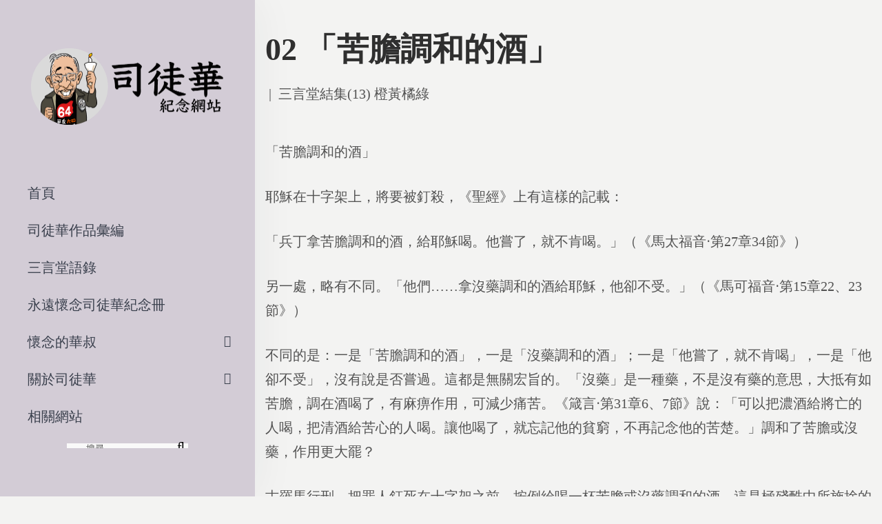

--- FILE ---
content_type: text/html; charset=UTF-8
request_url: https://www.szetowah.org.hk/%E5%8F%B8%E5%BE%92%E8%8F%AF%E4%BD%9C%E5%93%81%E5%BD%99%E7%B7%A8/%E4%B8%89%E8%A8%80%E5%A0%82%E7%B5%90%E9%9B%8613-%E6%A9%99%E9%BB%83%E6%A9%98%E7%B6%A0/02-%E3%80%8C%E8%8B%A6%E8%86%BD%E8%AA%BF%E5%92%8C%E7%9A%84%E9%85%92%E3%80%8D/
body_size: 17873
content:
<!DOCTYPE html>
<html lang="zh-HK" prefix="og: https://ogp.me/ns#">
<head>
    <meta charset="UTF-8">
    <!--[if IE]>
    <meta http-equiv="X-UA-Compatible" content="IE=edge,chrome=1">
    <![endif]-->
    <meta name="viewport" content="user-scalable=no, width=device-width, initial-scale=1.0"/>
    <meta name="apple-mobile-web-app-capable" content="yes"/>
    <link rel="profile" href="https://gmpg.org/xfn/11">
    <link rel="pingback" href="https://szetowah.org/xmlrpc.php">
    <title>02 「苦膽調和的酒」 - 司徒華紀念網站</title>

		<!-- All in One SEO 4.0.18 -->
		<meta name="description" content="「苦膽調和的酒」 耶穌在十字架上，將要被釘殺，《聖…"/>
		<link rel="canonical" href="https://szetowah.org/%e5%8f%b8%e5%be%92%e8%8f%af%e4%bd%9c%e5%93%81%e5%bd%99%e7%b7%a8/%e4%b8%89%e8%a8%80%e5%a0%82%e7%b5%90%e9%9b%8613-%e6%a9%99%e9%bb%83%e6%a9%98%e7%b6%a0/02-%e3%80%8c%e8%8b%a6%e8%86%bd%e8%aa%bf%e5%92%8c%e7%9a%84%e9%85%92%e3%80%8d/"/>
		<meta property="og:site_name" content="司徒華紀念網站 - 香港民主運動家司徒華先生"/>
		<meta property="og:type" content="article"/>
		<meta property="og:title" content="02 「苦膽調和的酒」 - 司徒華紀念網站"/>
		<meta property="og:description" content="「苦膽調和的酒」 耶穌在十字架上，將要被釘殺，《聖…"/>
		<meta property="og:url" content="https://szetowah.org/%e5%8f%b8%e5%be%92%e8%8f%af%e4%bd%9c%e5%93%81%e5%bd%99%e7%b7%a8/%e4%b8%89%e8%a8%80%e5%a0%82%e7%b5%90%e9%9b%8613-%e6%a9%99%e9%bb%83%e6%a9%98%e7%b6%a0/02-%e3%80%8c%e8%8b%a6%e8%86%bd%e8%aa%bf%e5%92%8c%e7%9a%84%e9%85%92%e3%80%8d/"/>
		<meta property="article:published_time" content="2020-12-17T09:00:15Z"/>
		<meta property="article:modified_time" content="2020-12-17T09:00:15Z"/>
		<meta property="twitter:card" content="summary"/>
		<meta property="twitter:domain" content="szetowah.org"/>
		<meta property="twitter:title" content="02 「苦膽調和的酒」 - 司徒華紀念網站"/>
		<meta property="twitter:description" content="「苦膽調和的酒」 耶穌在十字架上，將要被釘殺，《聖…"/>
		<script type="application/ld+json" class="aioseo-schema">
			{"@context":"https:\/\/schema.org","@graph":[{"@type":"WebSite","@id":"https:\/\/szetowah.org\/#website","url":"https:\/\/szetowah.org\/","name":"\u53f8\u5f92\u83ef\u7d00\u5ff5\u7db2\u7ad9","description":"\u9999\u6e2f\u6c11\u4e3b\u904b\u52d5\u5bb6\u53f8\u5f92\u83ef\u5148\u751f","publisher":{"@id":"https:\/\/szetowah.org\/#organization"}},{"@type":"Organization","@id":"https:\/\/szetowah.org\/#organization","name":"\u53f8\u5f92\u83ef\u7d00\u5ff5\u7db2\u7ad9","url":"https:\/\/szetowah.org\/"},{"@type":"BreadcrumbList","@id":"https:\/\/szetowah.org\/%e5%8f%b8%e5%be%92%e8%8f%af%e4%bd%9c%e5%93%81%e5%bd%99%e7%b7%a8\/%e4%b8%89%e8%a8%80%e5%a0%82%e7%b5%90%e9%9b%8613-%e6%a9%99%e9%bb%83%e6%a9%98%e7%b6%a0\/02-%e3%80%8c%e8%8b%a6%e8%86%bd%e8%aa%bf%e5%92%8c%e7%9a%84%e9%85%92%e3%80%8d\/#breadcrumblist","itemListElement":[{"@type":"ListItem","@id":"https:\/\/szetowah.org\/#listItem","position":"1","item":{"@id":"https:\/\/szetowah.org\/#item","name":"Home","description":"\u524d\u8a00 2021\u5e741\u67082\u65e5\u662f\u652f\u806f\u6703\u5275\u6703\u4e3b\u5e2d\u53f8\u5f92\u83ef\u5148\u751f\u901d\u4e1610\u5468\u5e74\uff0c\u300c\u516d\u56db\u7d00\u5ff5\u9928\u300d\u5373\u5c07\u8209\u8fa6\u300c\u53f8\u5f92\u83ef\u5148\u751f\u901d\u4e1610\u5468\u5e74\u2026","url":"https:\/\/szetowah.org\/"},"nextItem":"https:\/\/szetowah.org\/%e5%8f%b8%e5%be%92%e8%8f%af%e4%bd%9c%e5%93%81%e5%bd%99%e7%b7%a8\/%e4%b8%89%e8%a8%80%e5%a0%82%e7%b5%90%e9%9b%8613-%e6%a9%99%e9%bb%83%e6%a9%98%e7%b6%a0\/02-%e3%80%8c%e8%8b%a6%e8%86%bd%e8%aa%bf%e5%92%8c%e7%9a%84%e9%85%92%e3%80%8d\/#listItem"},{"@type":"ListItem","@id":"https:\/\/szetowah.org\/%e5%8f%b8%e5%be%92%e8%8f%af%e4%bd%9c%e5%93%81%e5%bd%99%e7%b7%a8\/%e4%b8%89%e8%a8%80%e5%a0%82%e7%b5%90%e9%9b%8613-%e6%a9%99%e9%bb%83%e6%a9%98%e7%b6%a0\/02-%e3%80%8c%e8%8b%a6%e8%86%bd%e8%aa%bf%e5%92%8c%e7%9a%84%e9%85%92%e3%80%8d\/#listItem","position":"2","item":{"@id":"https:\/\/szetowah.org\/%e5%8f%b8%e5%be%92%e8%8f%af%e4%bd%9c%e5%93%81%e5%bd%99%e7%b7%a8\/%e4%b8%89%e8%a8%80%e5%a0%82%e7%b5%90%e9%9b%8613-%e6%a9%99%e9%bb%83%e6%a9%98%e7%b6%a0\/02-%e3%80%8c%e8%8b%a6%e8%86%bd%e8%aa%bf%e5%92%8c%e7%9a%84%e9%85%92%e3%80%8d\/#item","name":"02 \u300c\u82e6\u81bd\u8abf\u548c\u7684\u9152\u300d","description":"\u300c\u82e6\u81bd\u8abf\u548c\u7684\u9152\u300d \u8036\u7a4c\u5728\u5341\u5b57\u67b6\u4e0a\uff0c\u5c07\u8981\u88ab\u91d8\u6bba\uff0c\u300a\u8056\u2026","url":"https:\/\/szetowah.org\/%e5%8f%b8%e5%be%92%e8%8f%af%e4%bd%9c%e5%93%81%e5%bd%99%e7%b7%a8\/%e4%b8%89%e8%a8%80%e5%a0%82%e7%b5%90%e9%9b%8613-%e6%a9%99%e9%bb%83%e6%a9%98%e7%b6%a0\/02-%e3%80%8c%e8%8b%a6%e8%86%bd%e8%aa%bf%e5%92%8c%e7%9a%84%e9%85%92%e3%80%8d\/"},"previousItem":"https:\/\/szetowah.org\/#listItem"}]},{"@type":"Person","@id":"https:\/\/szetowah.org\/author\/szetowah\/#author","url":"https:\/\/szetowah.org\/author\/szetowah\/","name":"\u53f8\u5f92 \u83ef","image":{"@type":"ImageObject","@id":"https:\/\/szetowah.org\/%e5%8f%b8%e5%be%92%e8%8f%af%e4%bd%9c%e5%93%81%e5%bd%99%e7%b7%a8\/%e4%b8%89%e8%a8%80%e5%a0%82%e7%b5%90%e9%9b%8613-%e6%a9%99%e9%bb%83%e6%a9%98%e7%b6%a0\/02-%e3%80%8c%e8%8b%a6%e8%86%bd%e8%aa%bf%e5%92%8c%e7%9a%84%e9%85%92%e3%80%8d\/#authorImage","url":"https:\/\/secure.gravatar.com\/avatar\/5317e71ec401e8143e0e3343f3d5f94b?s=96&d=mm&r=g","width":"96","height":"96","caption":"\u53f8\u5f92 \u83ef"}},{"@type":"WebPage","@id":"https:\/\/szetowah.org\/%e5%8f%b8%e5%be%92%e8%8f%af%e4%bd%9c%e5%93%81%e5%bd%99%e7%b7%a8\/%e4%b8%89%e8%a8%80%e5%a0%82%e7%b5%90%e9%9b%8613-%e6%a9%99%e9%bb%83%e6%a9%98%e7%b6%a0\/02-%e3%80%8c%e8%8b%a6%e8%86%bd%e8%aa%bf%e5%92%8c%e7%9a%84%e9%85%92%e3%80%8d\/#webpage","url":"https:\/\/szetowah.org\/%e5%8f%b8%e5%be%92%e8%8f%af%e4%bd%9c%e5%93%81%e5%bd%99%e7%b7%a8\/%e4%b8%89%e8%a8%80%e5%a0%82%e7%b5%90%e9%9b%8613-%e6%a9%99%e9%bb%83%e6%a9%98%e7%b6%a0\/02-%e3%80%8c%e8%8b%a6%e8%86%bd%e8%aa%bf%e5%92%8c%e7%9a%84%e9%85%92%e3%80%8d\/","name":"02 \u300c\u82e6\u81bd\u8abf\u548c\u7684\u9152\u300d - \u53f8\u5f92\u83ef\u7d00\u5ff5\u7db2\u7ad9","description":"\u300c\u82e6\u81bd\u8abf\u548c\u7684\u9152\u300d \u8036\u7a4c\u5728\u5341\u5b57\u67b6\u4e0a\uff0c\u5c07\u8981\u88ab\u91d8\u6bba\uff0c\u300a\u8056\u2026","inLanguage":"zh-HK","isPartOf":{"@id":"https:\/\/szetowah.org\/#website"},"breadcrumb":{"@id":"https:\/\/szetowah.org\/%e5%8f%b8%e5%be%92%e8%8f%af%e4%bd%9c%e5%93%81%e5%bd%99%e7%b7%a8\/%e4%b8%89%e8%a8%80%e5%a0%82%e7%b5%90%e9%9b%8613-%e6%a9%99%e9%bb%83%e6%a9%98%e7%b6%a0\/02-%e3%80%8c%e8%8b%a6%e8%86%bd%e8%aa%bf%e5%92%8c%e7%9a%84%e9%85%92%e3%80%8d\/#breadcrumblist"},"author":"https:\/\/szetowah.org\/%e5%8f%b8%e5%be%92%e8%8f%af%e4%bd%9c%e5%93%81%e5%bd%99%e7%b7%a8\/%e4%b8%89%e8%a8%80%e5%a0%82%e7%b5%90%e9%9b%8613-%e6%a9%99%e9%bb%83%e6%a9%98%e7%b6%a0\/02-%e3%80%8c%e8%8b%a6%e8%86%bd%e8%aa%bf%e5%92%8c%e7%9a%84%e9%85%92%e3%80%8d\/#author","creator":"https:\/\/szetowah.org\/%e5%8f%b8%e5%be%92%e8%8f%af%e4%bd%9c%e5%93%81%e5%bd%99%e7%b7%a8\/%e4%b8%89%e8%a8%80%e5%a0%82%e7%b5%90%e9%9b%8613-%e6%a9%99%e9%bb%83%e6%a9%98%e7%b6%a0\/02-%e3%80%8c%e8%8b%a6%e8%86%bd%e8%aa%bf%e5%92%8c%e7%9a%84%e9%85%92%e3%80%8d\/#author","datePublished":"2020-12-17T09:00:15+08:00","dateModified":"2020-12-17T09:00:15+08:00"},{"@type":"BlogPosting","@id":"https:\/\/szetowah.org\/%e5%8f%b8%e5%be%92%e8%8f%af%e4%bd%9c%e5%93%81%e5%bd%99%e7%b7%a8\/%e4%b8%89%e8%a8%80%e5%a0%82%e7%b5%90%e9%9b%8613-%e6%a9%99%e9%bb%83%e6%a9%98%e7%b6%a0\/02-%e3%80%8c%e8%8b%a6%e8%86%bd%e8%aa%bf%e5%92%8c%e7%9a%84%e9%85%92%e3%80%8d\/#blogposting","name":"02 \u300c\u82e6\u81bd\u8abf\u548c\u7684\u9152\u300d - \u53f8\u5f92\u83ef\u7d00\u5ff5\u7db2\u7ad9","description":"\u300c\u82e6\u81bd\u8abf\u548c\u7684\u9152\u300d \u8036\u7a4c\u5728\u5341\u5b57\u67b6\u4e0a\uff0c\u5c07\u8981\u88ab\u91d8\u6bba\uff0c\u300a\u8056\u2026","headline":"02 \u300c\u82e6\u81bd\u8abf\u548c\u7684\u9152\u300d","author":{"@id":"https:\/\/szetowah.org\/author\/szetowah\/#author"},"publisher":{"@id":"https:\/\/szetowah.org\/#organization"},"datePublished":"2020-12-17T09:00:15+08:00","dateModified":"2020-12-17T09:00:15+08:00","articleSection":"\u4e09\u8a00\u5802\u7d50\u96c6(13) \u6a59\u9ec3\u6a58\u7da0","mainEntityOfPage":{"@id":"https:\/\/szetowah.org\/%e5%8f%b8%e5%be%92%e8%8f%af%e4%bd%9c%e5%93%81%e5%bd%99%e7%b7%a8\/%e4%b8%89%e8%a8%80%e5%a0%82%e7%b5%90%e9%9b%8613-%e6%a9%99%e9%bb%83%e6%a9%98%e7%b6%a0\/02-%e3%80%8c%e8%8b%a6%e8%86%bd%e8%aa%bf%e5%92%8c%e7%9a%84%e9%85%92%e3%80%8d\/#webpage"},"isPartOf":{"@id":"https:\/\/szetowah.org\/%e5%8f%b8%e5%be%92%e8%8f%af%e4%bd%9c%e5%93%81%e5%bd%99%e7%b7%a8\/%e4%b8%89%e8%a8%80%e5%a0%82%e7%b5%90%e9%9b%8613-%e6%a9%99%e9%bb%83%e6%a9%98%e7%b6%a0\/02-%e3%80%8c%e8%8b%a6%e8%86%bd%e8%aa%bf%e5%92%8c%e7%9a%84%e9%85%92%e3%80%8d\/#webpage"}}]}
		</script>
		<!-- All in One SEO -->


<!-- Google Tag Manager for WordPress by gtm4wp.com -->
<script data-cfasync="false" data-pagespeed-no-defer>//<![CDATA[
var gtm4wp_datalayer_name="dataLayer";var dataLayer=dataLayer||[];
//]]></script>
<!-- End Google Tag Manager for WordPress by gtm4wp.com --><link rel='dns-prefetch' href='//szetowah.org'/>
<link rel='dns-prefetch' href='//s.w.org'/>
<link rel="alternate" type="application/rss+xml" title="訂閱 司徒華紀念網站 &raquo;" href="https://szetowah.org/feed/"/>
<link rel="alternate" type="application/rss+xml" title="訂閱 司徒華紀念網站 &raquo; 評論" href="https://szetowah.org/comments/feed/"/>
<link rel="alternate" type="application/rss+xml" title="訂閱 司徒華紀念網站 &raquo; 02 「苦膽調和的酒」 評論" href="https://szetowah.org/%e5%8f%b8%e5%be%92%e8%8f%af%e4%bd%9c%e5%93%81%e5%bd%99%e7%b7%a8/%e4%b8%89%e8%a8%80%e5%a0%82%e7%b5%90%e9%9b%8613-%e6%a9%99%e9%bb%83%e6%a9%98%e7%b6%a0/02-%e3%80%8c%e8%8b%a6%e8%86%bd%e8%aa%bf%e5%92%8c%e7%9a%84%e9%85%92%e3%80%8d/feed/"/>
		<script type="text/javascript">window._wpemojiSettings={"baseUrl":"https:\/\/s.w.org\/images\/core\/emoji\/13.0.1\/72x72\/","ext":".png","svgUrl":"https:\/\/s.w.org\/images\/core\/emoji\/13.0.1\/svg\/","svgExt":".svg","source":{"concatemoji":"https:\/\/szetowah.org\/wp-includes\/js\/wp-emoji-release.min.js?ver=5.6.16"}};!function(e,a,t){var n,r,o,i=a.createElement("canvas"),p=i.getContext&&i.getContext("2d");function s(e,t){var a=String.fromCharCode;p.clearRect(0,0,i.width,i.height),p.fillText(a.apply(this,e),0,0);e=i.toDataURL();return p.clearRect(0,0,i.width,i.height),p.fillText(a.apply(this,t),0,0),e===i.toDataURL()}function c(e){var t=a.createElement("script");t.src=e,t.defer=t.type="text/javascript",a.getElementsByTagName("head")[0].appendChild(t)}for(o=Array("flag","emoji"),t.supports={everything:!0,everythingExceptFlag:!0},r=0;r<o.length;r++)t.supports[o[r]]=function(e){if(!p||!p.fillText)return!1;switch(p.textBaseline="top",p.font="600 32px Arial",e){case"flag":return s([127987,65039,8205,9895,65039],[127987,65039,8203,9895,65039])?!1:!s([55356,56826,55356,56819],[55356,56826,8203,55356,56819])&&!s([55356,57332,56128,56423,56128,56418,56128,56421,56128,56430,56128,56423,56128,56447],[55356,57332,8203,56128,56423,8203,56128,56418,8203,56128,56421,8203,56128,56430,8203,56128,56423,8203,56128,56447]);case"emoji":return!s([55357,56424,8205,55356,57212],[55357,56424,8203,55356,57212])}return!1}(o[r]),t.supports.everything=t.supports.everything&&t.supports[o[r]],"flag"!==o[r]&&(t.supports.everythingExceptFlag=t.supports.everythingExceptFlag&&t.supports[o[r]]);t.supports.everythingExceptFlag=t.supports.everythingExceptFlag&&!t.supports.flag,t.DOMReady=!1,t.readyCallback=function(){t.DOMReady=!0},t.supports.everything||(n=function(){t.readyCallback()},a.addEventListener?(a.addEventListener("DOMContentLoaded",n,!1),e.addEventListener("load",n,!1)):(e.attachEvent("onload",n),a.attachEvent("onreadystatechange",function(){"complete"===a.readyState&&t.readyCallback()})),(n=t.source||{}).concatemoji?c(n.concatemoji):n.wpemoji&&n.twemoji&&(c(n.twemoji),c(n.wpemoji)))}(window,document,window._wpemojiSettings);</script>
		<style type="text/css">img.wp-smiley,img.emoji{display:inline!important;border:none!important;box-shadow:none!important;height:1em!important;width:1em!important;margin:0 .07em!important;vertical-align:-.1em!important;background:none!important;padding:0!important}</style>
	<link rel='stylesheet' id='wp-block-library-css' href='https://szetowah.org/wp-includes/css/dist/block-library/style.min.css?ver=5.6.16' media='all'/>
<style id='wp-block-library-inline-css' type='text/css'>.has-text-align-justify{text-align:justify}</style>
<link rel='stylesheet' id='lastudio-dlicon-css' href='https://szetowah.org/wp-content/plugins/lastudio-elements/assets/css/lib/dlicon/dlicon.css?ver=1.0.6' media='all'/>
<style id='lastudio-dlicon-inline-css' type='text/css'>@font-face{font-family:'dliconoutline';src:url(https://szetowah.org/wp-content/plugins/lastudio-elements/assets/css/lib/dlicon/dlicon.woff2) format('woff2') , url(https://szetowah.org/wp-content/plugins/lastudio-elements/assets/css/lib/dlicon/dlicon.woff) format('woff') , url(https://szetowah.org/wp-content/plugins/lastudio-elements/assets/css/lib/dlicon/dlicon.ttf) format('truetype');font-weight:400;font-style:normal}</style>
<link rel='stylesheet' id='draven-theme-css' href='https://szetowah.org/wp-content/themes/draven/style.css?ver=1.0' media='all'/>
<style id='draven-theme-inline-css' type='text/css'>.site-loading .la-image-loading{opacity:1;visibility:visible}.la-image-loading.spinner-custom .content{width:100px;margin-top:-50px;height:100px;margin-left:-50px;text-align:center}.la-image-loading.spinner-custom .content img{width:auto;margin:0 auto}.site-loading #page.site{opacity:0;transition:all .3s ease-in-out}#page.site{opacity:1}.la-image-loading{opacity:0;position:fixed;z-index:999999;left:0;top:0;right:0;bottom:0;background:#fff;overflow:hidden;transition:all .3s ease-in-out;-webkit-transition:all .3s ease-in-out;visibility:hidden}.la-image-loading .content{position:absolute;width:50px;height:50px;top:50%;left:50%;margin-left:-25px;margin-top:-25px}.la-loader.spinner1{width:40px;height:40px;margin:5px;display:block;box-shadow:0 0 20px 0 rgba(0,0,0,.15);-webkit-box-shadow:0 0 20px 0 rgba(0,0,0,.15);-webkit-animation:la-rotateplane 1.2s infinite ease-in-out;animation:la-rotateplane 1.2s infinite ease-in-out;border-radius:3px;-moz-border-radius:3px;-webkit-border-radius:3px}.la-loader.spinner2{width:40px;height:40px;margin:5px;box-shadow:0 0 20px 0 rgba(0,0,0,.15);-webkit-box-shadow:0 0 20px 0 rgba(0,0,0,.15);border-radius:100%;-webkit-animation:la-scaleout 1.0s infinite ease-in-out;animation:la-scaleout 1.0s infinite ease-in-out}.la-loader.spinner3{margin:15px 0 0 -10px;width:70px;text-align:center}.la-loader.spinner3 [class*="bounce"]{width:18px;height:18px;box-shadow:0 0 20px 0 rgba(0,0,0,.15);-webkit-box-shadow:0 0 20px 0 rgba(0,0,0,.15);border-radius:100%;display:inline-block;-webkit-animation:la-bouncedelay 1.4s infinite ease-in-out;animation:la-bouncedelay 1.4s infinite ease-in-out;-webkit-animation-fill-mode:both;animation-fill-mode:both}.la-loader.spinner3 .bounce1{-webkit-animation-delay:-.32s;animation-delay:-.32s}.la-loader.spinner3 .bounce2{-webkit-animation-delay:-.16s;animation-delay:-.16s}.la-loader.spinner4{margin:5px;width:40px;height:40px;text-align:center;-webkit-animation:la-rotate 2.0s infinite linear;animation:la-rotate 2.0s infinite linear}.la-loader.spinner4 [class*="dot"]{width:60%;height:60%;display:inline-block;position:absolute;top:0;border-radius:100%;-webkit-animation:la-bounce 2.0s infinite ease-in-out;animation:la-bounce 2.0s infinite ease-in-out;box-shadow:0 0 20px 0 rgba(0,0,0,.15);-webkit-box-shadow:0 0 20px 0 rgba(0,0,0,.15)}.la-loader.spinner4 .dot2{top:auto;bottom:0;-webkit-animation-delay:-1.0s;animation-delay:-1.0s}.la-loader.spinner5{margin:5px;width:40px;height:40px}.la-loader.spinner5 div{width:33%;height:33%;float:left;-webkit-animation:la-cubeGridScaleDelay 1.3s infinite ease-in-out;animation:la-cubeGridScaleDelay 1.3s infinite ease-in-out}.la-loader.spinner5 div:nth-child(1), .la-loader.spinner5 div:nth-child(5), .la-loader.spinner5 div:nth-child(9) {-webkit-animation-delay:.2s;animation-delay:.2s}.la-loader.spinner5 div:nth-child(2), .la-loader.spinner5 div:nth-child(6) {-webkit-animation-delay:.3s;animation-delay:.3s}.la-loader.spinner5 div:nth-child(3) {-webkit-animation-delay:.4s;animation-delay:.4s}.la-loader.spinner5 div:nth-child(4), .la-loader.spinner5 div:nth-child(8) {-webkit-animation-delay:.1s;animation-delay:.1s}.la-loader.spinner5 div:nth-child(7) {-webkit-animation-delay:0s;animation-delay:0s}@-webkit-keyframes la-rotateplane {0% {-webkit-transform: perspective(120px)}50% {-webkit-transform: perspective(120px) rotateY(180deg)}100% {-webkit-transform: perspective(120px) rotateY(180deg) rotateX(180deg)}}@keyframes la-rotateplane {0% {transform: perspective(120px) rotateX(0deg) rotateY(0deg)}50% {transform: perspective(120px) rotateX(-180.1deg) rotateY(0deg)}100% {transform: perspective(120px) rotateX(-180deg) rotateY(-179.9deg)}}@-webkit-keyframes la-scaleout {0% {-webkit-transform: scale(0)}100% {-webkit-transform: scale(1);opacity: 0}}@keyframes la-scaleout {0% {transform: scale(0);-webkit-transform: scale(0)}100% {transform: scale(1);-webkit-transform: scale(1);opacity: 0}}@-webkit-keyframes la-bouncedelay {0%, 80%, 100% {-webkit-transform: scale(0)}40% {-webkit-transform: scale(1)}}@keyframes la-bouncedelay {0%, 80%, 100% {transform: scale(0)}40% {transform: scale(1)}}@-webkit-keyframes la-rotate {100% {-webkit-transform: rotate(360deg)}}@keyframes la-rotate {100% {transform: rotate(360deg);-webkit-transform: rotate(360deg)}}@-webkit-keyframes la-bounce {0%, 100% {-webkit-transform: scale(0)}50% {-webkit-transform: scale(1)}}@keyframes la-bounce {0%, 100% {transform: scale(0)}50% {transform: scale(1)}}@-webkit-keyframes la-cubeGridScaleDelay {0% {-webkit-transform: scale3d(1, 1, 1)}35% {-webkit-transform: scale3d(0, 0, 1)}70% {-webkit-transform: scale3d(1, 1, 1)}100% {-webkit-transform: scale3d(1, 1, 1)}}@keyframes la-cubeGridScaleDelay {0% {transform: scale3d(1, 1, 1)}35% {transform: scale3d(0, 0, 1)}70% {transform: scale3d(1, 1, 1)}100% {transform: scale3d(1, 1, 1)}}.la-loader.spinner1,.la-loader.spinner2,.la-loader.spinner3 [class*="bounce"],.la-loader.spinner4 [class*="dot"],.la-loader.spinner5 div{background-color:#9d5b8b}.show-when-logged{display:none!important}.section-page-header{color:rgba(0,0,0,.7);background-repeat:repeat;background-position:left top}.section-page-header .page-title{color:#262626}.section-page-header a{color:rgba(0,0,0,.7)}.section-page-header a:hover{color:#cf987e}.section-page-header .page-header-inner{padding-top:0;padding-bottom:0}@media (min-width:768px){.section-page-header .page-header-inner{padding-top:0;padding-bottom:0}}@media (min-width:992px){.section-page-header .page-header-inner{padding-top:0;padding-bottom:0}}@media (min-width:1440px){.section-page-header .page-header-inner{padding-top:0;padding-bottom:0}}body.draven-body{font-size:20px;background-repeat:repeat;background-position:left top;background-color:#f3f3f2}body.draven-body.body-boxed #page.site{width:1230px;max-width:100%;margin-left:auto;margin-right:auto;background-repeat:repeat;background-position:left top}body.draven-body.body-boxed .site-header .site-header-inner{max-width:1230px}body.draven-body.body-boxed .site-header.is-sticky .site-header-inner{left: calc( (100% - 1230px)/2 );left: -webkit-calc( (100% - 1230px)/2 )}#masthead_aside,.site-header .site-header-inner{background-repeat:repeat;background-position:left top;background-attachment:scroll;background-color:#fff}.enable-header-transparency .site-header:not(.is-sticky) .site-header-inner{background-repeat:repeat;background-position:left top;background-attachment:scroll;background-color:rgba(0,0,0,0)}.footer-top{background-repeat:repeat;background-position:left top;background-attachment:scroll;background-color:#fff}.open-newsletter-popup .lightcase-inlineWrap{background-repeat:repeat;background-position:left top}.header-v6 #masthead_aside .mega-menu>li>a,.header-v7 #header_aside .mega-menu>li>a,.site-main-nav .main-menu>li>a{font-size:16px}.mega-menu .popup{font-size:12px}.mega-menu .mm-popup-wide .inner>ul.sub-menu>li li>a,.mega-menu .mm-popup-narrow li.menu-item>a{font-size:12px}.mega-menu .mm-popup-wide .inner>ul.sub-menu>li>a{font-size:13px}.site-header .site-branding a{height:100px;line-height:100px}.site-header .header-component-inner{padding-top:30px;padding-bottom:30px}.site-header .header-main .la_com_action--dropdownmenu .menu,.site-header .mega-menu>li>.popup{margin-top:50px}.site-header .header-main .la_com_action--dropdownmenu:hover .menu,.site-header .mega-menu>li:hover>.popup{margin-top:30px}.site-header.is-sticky .site-branding a{height:80px;line-height:80px}.site-header.is-sticky .header-component-inner{padding-top:20px;padding-bottom:20px}.site-header.is-sticky .header-main .la_com_action--dropdownmenu .menu,.site-header.is-sticky .mega-menu>li>.popup{margin-top:40px}.site-header.is-sticky .header-main .la_com_action--dropdownmenu:hover .menu,.site-header.is-sticky .mega-menu>li:hover>.popup{margin-top:20px}@media (max-width:1300px) and (min-width:992px){.site-header .site-branding a{height:100px;line-height:100px}.site-header .header-component-inner{padding-top:30px;padding-bottom:30px}.site-header .header-main .la_com_action--dropdownmenu .menu,.site-header .mega-menu>li>.popup{margin-top:50px}.site-header .header-main .la_com_action--dropdownmenu:hover .menu,.site-header .mega-menu>li:hover>.popup{margin-top:30px}.site-header.is-sticky .site-branding a{height:80px;line-height:80px}.site-header.is-sticky .header-component-inner{padding-top:20px;padding-bottom:20px}.site-header.is-sticky .header-main .la_com_action--dropdownmenu .menu,.site-header.is-sticky .mega-menu>li>.popup{margin-top:40px}.site-header.is-sticky .header-main .la_com_action--dropdownmenu:hover .menu,.site-header.is-sticky .mega-menu>li:hover>.popup{margin-top:20px}}@media (max-width:991px){.site-header-mobile .site-branding a{height:70px;line-height:70px}.site-header-mobile .header-component-inner{padding-top:15px;padding-bottom:15px}.site-header-mobile.is-sticky .site-branding a{height:70px;line-height:70px}.site-header-mobile.is-sticky .header-component-inner{padding-top:15px;padding-bottom:15px}}.header-v5 #masthead_aside{background-repeat:repeat;background-position:left top;background-attachment:scroll;background-color:#fff}.header-v5.enable-header-transparency #masthead_aside{background-repeat:repeat;background-position:left top;background-attachment:scroll;background-color:rgba(0,0,0,0)}body{font-family:jf-jinxuan}.lastudio-testimonials.preset-type-2 .lastudio-testimonials__comment{font-family:jf-jinxuan}h1,.h1,h2,.h2,h3,.h3,h4,.h4,h5,.h5,h6,.h6{font-family:datk6}.background-color-primary, .slick__nav_style1 .slick-slider .slick-arrow:hover, .item--link-overlay:before, .slick-arrow.circle-border:hover, form.track_order .button, .lahfb-button a, .menu .tip.hot, .lastudio-posts .lastudio-posts__inner-box:hover .lastudio-more, .lastudio-posts .lastudio-more:hover, .comment-form .form-submit input, .wpcf7-submit:hover, .lastudio-slick-dots li.slick-active span, .lastudio-slick-dots li:hover span, .lastudio-team-member__item .loop__item__thumbnail--linkoverlay, .slick__dots__style_2 .lastudio-testimonials .lastudio-slick-dots li.slick-active span, .elementor-button, .outline-btn .elementor-button:hover, .lastudio-progress-bar__status-bar, .lastudio-portfolio__image:after, .lastudio-portfolio .lastudio-portfolio__view-more-button:hover, .product_item--info .elm-countdown .countdown-row, .products-list .product_item .product_item--thumbnail .product_item--action .quickview:hover, .products-grid .product_item_thumbnail_action .button:hover, .la-woo-product-gallery > .woocommerce-product-gallery__trigger, .product--summary .single_add_to_cart_button:hover, .product--summary .add_compare.added, .product--summary .add_compare:hover, .product--summary .add_wishlist.added, .product--summary .add_wishlist:hover, .woocommerce > .return-to-shop .button, form.woocommerce-form-register .button, form.woocommerce-form-login .button, .woocommerce-MyAccount-navigation li:hover a, .woocommerce-MyAccount-navigation li.is-active a, .page-links > span:not(.page-links-title), .page-links > a:hover, .la-custom-badge, .calendar_wrap #today{background-color:#9d5b8b}.background-color-secondary,.la-pagination ul .page-numbers.current,.la-pagination ul .page-numbers:hover,.slick-slider .slick-dots button,.wc-toolbar .wc-ordering ul li:hover a,.wc-toolbar .wc-ordering ul li.active a,.widget_layered_nav.widget_layered_nav--borderstyle li:hover a,.widget_layered_nav.widget_layered_nav--borderstyle li.active a,.comment-form .form-submit input:hover,.elementor-button:hover,.product--summary .single_add_to_cart_button{background-color:#2f2f2f}.background-color-secondary{background-color:#a3a3a3}.background-color-body{background-color:#535353}.background-color-border{background-color:#e8e8e8}.la-woo-thumbs .la-thumb.slick-current.slick-active{background-color:#2f2f2f}a:hover,.elm-loadmore-ajax a:hover,.search-form .search-button:hover,.slick-slider .slick-dots li:hover span,.slick-slider .slick-dots .slick-active span,.slick-slider .slick-arrow:hover,.la-slick-nav .slick-arrow:hover,.vertical-style ul li:hover a,.vertical-style ul li.active a,.widget.widget_product_tag_cloud a.active,.widget.widget_product_tag_cloud .active a,.widget.product-sort-by .active a,.widget.widget_layered_nav .active a,.widget.la-price-filter-list .active a,.product_list_widget a:hover,.lahfb-wrap .lahfb-nav-wrap .menu>li.current>a,.lahfb-wrap .lahfb-nav-wrap .menu>li.menu-item>a.active,.lahfb-wrap .lahfb-nav-wrap .menu li.current ul li a:hover,.lahfb-wrap .lahfb-nav-wrap .menu ul.sub-menu li.current>a,.lahfb-wrap .lahfb-nav-wrap .menu ul li.menu-item:hover>a,.la-hamburger-wrap .full-menu li:hover>a,.menu .tip.hot .tip-arrow:before,.error404 .default-404-content h1,.service__style_1 .lastudio-advance-carousel-layout-simple .lastudio-carousel__item-inner:hover .lastudio-carousel__item-title,.lastudio-headline__second,.lastudio-portfolio .lastudio-portfolio__filter-item.active,.lastudio-portfolio.preset-type-4 .lastudio-portfolio__category,.lastudio-portfolio.preset-type-8 .lastudio-portfolio__category,.product_item--thumbnail .elm-countdown .countdown-amount,.product_item .price ins,.product--summary .social--sharing a:hover,.cart-collaterals .woocommerce-shipping-calculator .button:hover,.cart-collaterals .la-coupon .button:hover,p.lost_password,ul.styled-lists li:before{color:#9d5b8b}.text-color-primary{color:#9d5b8b!important}.slick-arrow.circle-border:hover,.swatch-wrapper:hover,.swatch-wrapper.selected,.entry-content blockquote,.lahfb-nav-wrap.preset-vertical-menu-02 li.mm-lv-0:hover>a:before,.lahfb-nav-wrap.preset-vertical-menu-02 li.mm-lv-0.current>a:before{border-color:#9d5b8b}.border-color-primary{border-color:#9d5b8b!important}.border-top-color-primary{border-top-color:#9d5b8b!important}.border-bottom-color-primary{border-bottom-color:#9d5b8b!important}.border-left-color-primary{border-left-color:#9d5b8b!important}.border-right-color-primary{border-right-color:#9d5b8b!important}.woocommerce-message,.woocommerce-error,.woocommerce-info,.form-row label,.wc-toolbar .woocommerce-result-count,.wc-toolbar .wc-view-toggle .active,.wc-toolbar .wc-view-count li.active,div.quantity,.widget_recent_entries .pr-item .pr-item--right a,.widget_recent_comments li.recentcomments a,.product_list_widget a,.product_list_widget .amount,.widget.widget_product_tag_cloud .tagcloud,.sidebar-inner .dokan-category-menu #cat-drop-stack>ul li.parent-cat-wrap,.author-info__name,.author-info__link,.post-navigation .blog_pn_nav-title,.woocommerce-Reviews .woocommerce-review__author,.woocommerce-Reviews .comment-reply-title,.product_item .price>.amount,.products-list .product_item .price,.products-list-mini .product_item .price,.products-list .product_item .product_item--thumbnail .product_item--action .quickview,.products-grid .product_item_thumbnail_action .button,.la-woo-thumbs .slick-arrow,.product--summary .entry-summary>.stock.in-stock,.product--summary .product-nextprev,.product--summary .single-price-wrapper .price ins .amount,.product--summary .single-price-wrapper .price>.amount,.product--summary .product_meta,.product--summary .product_meta_sku_wrapper,.product--summary .product-share-box,.product--summary .group_table td,.product--summary .variations td,.product--summary .add_compare,.product--summary .add_wishlist,.wc-tabs li:hover>a,.wc-tabs li.active>a,.wc-tab .wc-tab-title,#tab-description .tab-content,.shop_table td.product-price,.shop_table td.product-subtotal,.cart-collaterals .shop_table,.cart-collaterals .woocommerce-shipping-calculator .button,.cart-collaterals .la-coupon .button,.woocommerce>p.cart-empty,table.woocommerce-checkout-review-order-table,.wc_payment_methods .wc_payment_method label,.woocommerce-order ul strong,.blog-main-loop__btn-loadmore,ul.styled-lists li,.lahfb-wrap .lahfb-area{color:#2f2f2f}.text-color-secondary{color:#2f2f2f!important}input:focus,select:focus,textarea:focus{border-color:#2f2f2f}.border-color-secondary{border-color:#2f2f2f!important}.border-top-color-secondary{border-top-color:#2f2f2f!important}.border-bottom-color-secondary{border-bottom-color:#2f2f2f!important}.border-left-color-secondary{border-left-color:#2f2f2f!important}.border-right-color-secondary{border-right-color:#2f2f2f!important}h1,.h1,h2,.h2,h3,.h3,h4,.h4,h5,.h5,h6,.h6,table th,.slick-arrow.circle-border i,.sidebar-inner .dokan-category-menu .widget-title,.product--summary .social--sharing a,.wc_tabs_at_bottom .wc-tabs li.active>a,.extradiv-after-frm-cart{color:#2f2f2f}.text-color-heading{color:#2f2f2f!important}.border-color-heading{border-color:#2f2f2f!important}.border-top-color-heading{border-top-color:#2f2f2f!important}.border-bottom-color-heading{border-bottom-color:#2f2f2f!important}.border-left-color-heading{border-left-color:#2f2f2f!important}.border-right-color-heading{border-right-color:#2f2f2f!important}.wc_tabs_at_bottom .wc-tabs li a{color:#a3a3a3}.text-color-three{color:#a3a3a3!important}.border-color-three{border-color:#a3a3a3!important}.border-top-color-three{border-top-color:#a3a3a3!important}.border-bottom-color-three{border-bottom-color:#a3a3a3!important}.border-left-color-three{border-left-color:#a3a3a3!important}.border-right-color-three{border-right-color:#a3a3a3!important}body,table.woocommerce-checkout-review-order-table .variation,table.woocommerce-checkout-review-order-table .product-quantity{color:#535353}.text-color-body{color:#535353!important}.border-color-body{border-color:#535353!important}.border-top-color-body{border-top-color:#535353!important}.border-bottom-color-body{border-bottom-color:#535353!important}.border-left-color-body{border-left-color:#535353!important}.border-right-color-body{border-right-color:#535353!important}input,select,textarea,table,table th,table td,.share-links a,.select2-container .select2-selection--single,.swatch-wrapper,.widget_shopping_cart_content .total,.calendar_wrap caption,.shop_table.woocommerce-cart-form__contents td{border-color:#e8e8e8}.border-color{border-color:#e8e8e8!important}.border-top-color{border-top-color:#e8e8e8!important}.border-bottom-color{border-bottom-color:#e8e8e8!important}.border-left-color{border-left-color:#e8e8e8!important}.border-right-color{border-right-color:#e8e8e8!important}.lahfb-modal-login #user-logged .author-avatar img{border-color:#9d5b8b}.lastudio-testimonials.preset-type-5 .lastudio-testimonials__name{background-color:#9d5b8b}</style>
<link rel='stylesheet' id='draven-child-style-css' href='https://szetowah.org/wp-content/themes/draven-child/style.css?ver=1.0' media='all'/>
<link rel='stylesheet' id='font-awesome-css' href='https://szetowah.org/wp-content/plugins/elementor/assets/lib/font-awesome/css/font-awesome.min.css?ver=4.7.0' media='all'/>
<style id='font-awesome-inline-css' type='text/css'>@font-face{font-family:'FontAwesome';src:url(//szetowah.org/wp-content/themes/draven/assets/fonts/fontawesome-webfont.eot);src:url(//szetowah.org/wp-content/themes/draven/assets/fonts/fontawesome-webfont.eot) format('embedded-opentype') , url(//szetowah.org/wp-content/themes/draven/assets/fonts/fontawesome-webfont.woff2) format('woff2') , url(//szetowah.org/wp-content/themes/draven/assets/fonts/fontawesome-webfont.woff) format('woff') , url(//szetowah.org/wp-content/themes/draven/assets/fonts/fontawesome-webfont.ttf) format('truetype') , url(//szetowah.org/wp-content/themes/draven/assets/fonts/fontawesome-webfont.svg) format('svg');font-weight:normal;font-style:normal}</style>
<link rel='stylesheet' id='jetpack_css-css' href='https://szetowah.org/wp-content/plugins/jetpack/css/jetpack.css?ver=9.2.4' media='all'/>
<script src='https://szetowah.org/wp-includes/js/jquery/jquery.min.js?ver=3.5.1' id='jquery-core-js'></script>
<script src='https://szetowah.org/wp-includes/js/jquery/jquery-migrate.min.js?ver=3.3.2' id='jquery-migrate-js'></script>
<script src='https://szetowah.org/wp-content/plugins/duracelltomi-google-tag-manager/js/gtm4wp-form-move-tracker.js?ver=1.11.6' id='gtm4wp-form-move-tracker-js'></script>
<!--[if lt IE 9]>
<script src='https://szetowah.org/wp-content/themes/draven/assets/js/enqueue/min/respond.js?ver=5.6.16' id='respond-js'></script>
<![endif]-->
<link rel="https://api.w.org/" href="https://szetowah.org/wp-json/"/><link rel="alternate" type="application/json" href="https://szetowah.org/wp-json/wp/v2/posts/13831"/><link rel="EditURI" type="application/rsd+xml" title="RSD" href="https://szetowah.org/xmlrpc.php?rsd"/>
<link rel="wlwmanifest" type="application/wlwmanifest+xml" href="https://szetowah.org/wp-includes/wlwmanifest.xml"/> 
<meta name="generator" content="WordPress 5.6.16"/>
<link rel='shortlink' href='https://szetowah.org/?p=13831'/>
<link rel="alternate" type="application/json+oembed" href="https://szetowah.org/wp-json/oembed/1.0/embed?url=https%3A%2F%2Fszetowah.org%2F%25e5%258f%25b8%25e5%25be%2592%25e8%258f%25af%25e4%25bd%259c%25e5%2593%2581%25e5%25bd%2599%25e7%25b7%25a8%2F%25e4%25b8%2589%25e8%25a8%2580%25e5%25a0%2582%25e7%25b5%2590%25e9%259b%258613-%25e6%25a9%2599%25e9%25bb%2583%25e6%25a9%2598%25e7%25b6%25a0%2F02-%25e3%2580%258c%25e8%258b%25a6%25e8%2586%25bd%25e8%25aa%25bf%25e5%2592%258c%25e7%259a%2584%25e9%2585%2592%25e3%2580%258d%2F"/>
<link rel="alternate" type="text/xml+oembed" href="https://szetowah.org/wp-json/oembed/1.0/embed?url=https%3A%2F%2Fszetowah.org%2F%25e5%258f%25b8%25e5%25be%2592%25e8%258f%25af%25e4%25bd%259c%25e5%2593%2581%25e5%25bd%2599%25e7%25b7%25a8%2F%25e4%25b8%2589%25e8%25a8%2580%25e5%25a0%2582%25e7%25b5%2590%25e9%259b%258613-%25e6%25a9%2599%25e9%25bb%2583%25e6%25a9%2598%25e7%25b6%25a0%2F02-%25e3%2580%258c%25e8%258b%25a6%25e8%2586%25bd%25e8%25aa%25bf%25e5%2592%258c%25e7%259a%2584%25e9%2585%2592%25e3%2580%258d%2F&#038;format=xml"/>

<!-- Google Tag Manager for WordPress by gtm4wp.com -->
<script data-cfasync="false" data-pagespeed-no-defer>//<![CDATA[
var dataLayer_content={"pagePostType":"post","pagePostType2":"single-post","pageCategory":["%e4%b8%89%e8%a8%80%e5%a0%82%e7%b5%90%e9%9b%8613-%e6%a9%99%e9%bb%83%e6%a9%98%e7%b6%a0"],"pagePostAuthor":"司徒 華"};dataLayer.push(dataLayer_content);
//]]></script>
<script data-cfasync="false">//<![CDATA[
(function(w,d,s,l,i){w[l]=w[l]||[];w[l].push({'gtm.start':new Date().getTime(),event:'gtm.js'});var f=d.getElementsByTagName(s)[0],j=d.createElement(s),dl=l!='dataLayer'?'&l='+l:'';j.async=true;j.src='//www.googletagmanager.com/gtm.'+'js?id='+i+dl;f.parentNode.insertBefore(j,f);})(window,document,'script','dataLayer','GTM-T6H4GSG');
//]]></script>
<!-- End Google Tag Manager -->
<!-- End Google Tag Manager for WordPress by gtm4wp.com --><style type='text/css'>img#wpstats{display:none}</style><link href='//fonts.googleapis.com/css?family=Courgette:400|IM+Fell French Canon:500' rel='stylesheet' type='text/css'><script type="text/javascript">var _jf=_jf||[];_jf.push(['p','61051']);_jf.push(['initAction',true]);_jf.push(['_setFont','datf3','css','.datf3']);_jf.push(['_setFont','datf3','alias','datf3']);_jf.push(['_setFont','datf3','weight',400]);_jf.push(['_setFont','datk6','css','.datk6']);_jf.push(['_setFont','datk6','alias','datk6']);_jf.push(['_setFont','datk6','english','Courgette']);_jf.push(['_setFont','datk6','weight',600]);_jf.push(['_setFont','jf-jinxuan-medium','css','.jf-jinxuan-medium']);_jf.push(['_setFont','jf-jinxuan-medium','alias','jf-jinxuan']);_jf.push(['_setFont','jf-jinxuan-medium','weight',500]);_jf.push(['_setFont','chikuming-regular','css','.chikuming-regular']);_jf.push(['_setFont','chikuming-regular','alias','chikuming']);_jf.push(['_setFont','chikuming-regular','english','IM Fell French Canon']);_jf.push(['_setFont','chikuming-regular','weight',700]);_jf.push(['_setFont','jf-jinxuan-regular','css','.jf-jinxuan-regular']);_jf.push(['_setFont','jf-jinxuan-regular','alias','jf-jinxuan']);_jf.push(['_setFont','jf-jinxuan-regular','weight',400]);(function(A,p,c,m,l,q,r,h,B,D){var b=A._jf;if(b.constructor!==Object){var t=!0,u=function(a){var f=!0,e;for(e in b)b[e][0]==a&&(f&&(f=f&&!1!==b[e][1].call(b)),b[e]=null,delete b[e])},v=/\S+/g,w=/[\t\r\n\f]/g,C=/^[\s\uFEFF\xA0]+|[\s\uFEFF\xA0]+$/g,n="".trim,x=n&&!n.call("\ufeff\u00a0")?function(a){return null==a?"":n.call(a)}:function(a){return null==a?"":(a+"").replace(C,"")},k=function(a){var f,b,g;if("string"===typeof a&&a&&(a=(a||"").match(v)||[],f=h[c]?(" "+h[c]+" ").replace(w," "):" ")){for(g=0;b=a[g++];)0>f.indexOf(" "+b+" ")&&(f+=b+" ");h[c]=x(f)}},d=function(a){var b,e,g;if(0===arguments.length||"string"===typeof a&&a){var d=(a||"").match(v)||[];if(b=h[c]?(" "+h[c]+" ").replace(w," "):""){for(g=0;e=d[g++];)for(;0<=b.indexOf(" "+e+" ");)b=b.replace(" "+e+" "," ");h[c]=a?x(b):""}}},y;b.addScript=y=function(b,f,e,g,d,c){d=d||function(){};c=c||function(){};var a=p.createElement("script"),h=p.getElementsByTagName("script")[0],k,m=!1,l=function(){a.src="";a.parentNode.removeChild(a);a=a.onerror=a.onload=a.onreadystatechange=null};g&&(k=setTimeout(function(){l();c()},g));a.type=f||"text/javascript";a.async=e;a.onload=a.onreadystatechange=function(b,c){m||a.readyState&&!/loaded|complete/.test(a.readyState)||(m=!0,g&&clearTimeout(k),l(),c||d())};a.onerror=function(a,b,d){g&&clearTimeout(k);l();c();return!0};a.src=b;h.parentNode.insertBefore(a,h)};for(var z in b)"initAction"==b[z][0]&&(t=b[z][1]);b.push(["_eventPreload",function(){1==t&&k(m);y(B,null,!1,3E3,null,function(){u("_eventInactived")})}]);b.push(["_eventReload",function(){d(r);d(q);k(l)}]);b.push(["_eventActived",function(){d(m);d(l);k(q)}]);b.push(["_eventInactived",function(){d(m);d(l);k(r)}]);u("_eventPreload")}})(this,this.document,"className","jf-loading","jf-reloading","jf-active","jf-inactive",this.document.getElementsByTagName("html")[0],"//d3gc6cgx8oosp4.cloudfront.net/js/stable/v/5.0.7/id/321666892960");</script>
<style type="text/css">.recentcomments a{display:inline!important;padding:0!important;margin:0!important}</style><link rel="amphtml" href="https://szetowah.org/%e5%8f%b8%e5%be%92%e8%8f%af%e4%bd%9c%e5%93%81%e5%bd%99%e7%b7%a8/%e4%b8%89%e8%a8%80%e5%a0%82%e7%b5%90%e9%9b%8613-%e6%a9%99%e9%bb%83%e6%a9%98%e7%b6%a0/02-%e3%80%8c%e8%8b%a6%e8%86%bd%e8%aa%bf%e5%92%8c%e7%9a%84%e9%85%92%e3%80%8d/amp/"><style id="lahfb-frontend-styles-inline-css"></style><script>try{}catch(ex){}</script>		<style type="text/css" id="wp-custom-css">.elementor-widget-heading .elementor-heading-title{line-height:1.6;word-spacing:.5em}.lahfb-nav-wrap.preset-vertical-menu-02{margin-top:10vh;padding-left:20px}.lastudio-posts.preset-type-list-1 .lastudio-posts__item,.lastudio-posts .lastudio-posts__item{margin-bottom:20px}h3.entry-title{font-family:jf-jinxuan,"Helvetica Neue",Helvetica,sans-serif;font-weight:400}span.post-meta__item,.post-meta__item .posted-by__author,.post-meta__item .posted-by__author{display:none}.page-content .single-post-content p{font-size:20px}</style>
		</head>

<body data-rsssl=1 class="post-template-default single single-post postid-13831 single-format-standard ltr draven-body lastudio-draven body-col-1c page-title-vhide header-v-1 enable-header-sticky enable-main-fullwidth site-loading header-type-vertical header-type-vertical--default elementor-default elementor-kit-17510">

<div class="la-image-loading"><div class="content"><div class="la-loader spinner3"><div class="dot1"></div><div class="dot2"></div><div class="bounce1"></div><div class="bounce2"></div><div class="bounce3"></div><div class="cube1"></div><div class="cube2"></div><div class="cube3"></div><div class="cube4"></div></div></div></div>
<div id="page" class="site">
    <div class="site-inner"><script>var LaStudioHeaderBuilderHTMLDivCSS=unescape("%40media%20only%20screen%20and%20%28min-width%3A%201025px%29%20%7B%20%23lastudio-header-builder.lahfb-wrap%20.lahfb-vertical%20%7B%20background-color%3A%23d3ccd6%3B%7D%20%7D%20.lahfb-wrap%20.lahfb-desktop-view%20.lahfb-row1-area%20%7B%20background-color%3A%23ffffff%3B%7D%40media%20only%20screen%20and%20%28%20max-width%3A1024px%20%29%20%7B.lahfb-wrap%20.lahfb-desktop-view%20.lahfb-row1-area%20%7B%20background-color%3A%23d3ccd6%3B%7D%20%7D.lahfb-wrap%20.lahfb-desktop-view%20.lahfb-row1-area%3Anot%28.lahfb-vertical%29%20%7B%20background-color%3A%23d3ccd6%3B%7D.enable-header-transparency%20.lahfb-wrap%3Anot%28.is-sticky%29%20.lahfb-desktop-view%20.lahfb-row1-area%20%7B%20background-color%3Argba%280%2C0%2C0%2C0%29%3B%7D.enable-header-transparency%20.lahfb-wrap%3Anot%28.is-sticky%29%20.lahfb-desktop-view%20.lahfb-row1-area%20.lahfb-element%20%7B%20color%3A%23ffffff%3B%7D%40media%20only%20screen%20and%20%28%20max-width%3A1024px%20%29%20%7B.enable-header-transparency%20.lahfb-wrap%3Anot%28.is-sticky%29%20.lahfb-desktop-view%20.lahfb-row1-area%20.lahfb-element%20%7B%20color%3A%23ffffff%3B%7D%20%7D%40media%20only%20screen%20and%20%28%20max-width%3A%20767px%20%29%20%7B.enable-header-transparency%20.lahfb-wrap%3Anot%28.is-sticky%29%20.lahfb-desktop-view%20.lahfb-row1-area%20.lahfb-element%20%7B%20color%3A%23ffffff%3B%7D%20%7D.enable-header-transparency%20.lahfb-wrap%3Anot%28.is-sticky%29%20.lahfb-desktop-view%20.lahfb-row1-area%20.lahfb-element%3Anot%28.lahfb-nav-wrap%29%20a%20%7B%20color%3A%23ffffff%3B%7D.lahfb-wrap%20.lahfb-tablets-view%20.lahfb-row1-area%20%7B%20background-color%3A%23ffffff%3B%7D%40media%20only%20screen%20and%20%28%20max-width%3A1024px%20%29%20%7B.lahfb-wrap%20.lahfb-tablets-view%20.lahfb-row1-area%20%7B%20background-color%3A%23d3ccd6%3B%7D%20%7D.lahfb-wrap%20.lahfb-tablets-view%20.lahfb-row1-area%3Anot%28.lahfb-vertical%29%20%7B%20background-color%3A%23d3ccd6%3B%7D.enable-header-transparency%20.lahfb-wrap%3Anot%28.is-sticky%29%20.lahfb-tablets-view%20.lahfb-row1-area%20%7B%20background-color%3Argba%280%2C0%2C0%2C0%29%3B%7D.enable-header-transparency%20.lahfb-wrap%3Anot%28.is-sticky%29%20.lahfb-tablets-view%20.lahfb-row1-area%20.lahfb-element%20%7B%20color%3A%23ffffff%3B%7D%40media%20only%20screen%20and%20%28%20max-width%3A1024px%20%29%20%7B.enable-header-transparency%20.lahfb-wrap%3Anot%28.is-sticky%29%20.lahfb-tablets-view%20.lahfb-row1-area%20.lahfb-element%20%7B%20color%3A%23ffffff%3B%7D%20%7D%40media%20only%20screen%20and%20%28%20max-width%3A%20767px%20%29%20%7B.enable-header-transparency%20.lahfb-wrap%3Anot%28.is-sticky%29%20.lahfb-tablets-view%20.lahfb-row1-area%20.lahfb-element%20%7B%20color%3A%23ffffff%3B%7D%20%7D.enable-header-transparency%20.lahfb-wrap%3Anot%28.is-sticky%29%20.lahfb-tablets-view%20.lahfb-row1-area%20.lahfb-element%3Anot%28.lahfb-nav-wrap%29%20a%20%7B%20color%3A%23ffffff%3B%7D.lahfb-wrap%20.lahfb-mobiles-view%20.lahfb-row1-area%20%7B%20background-color%3A%23ffffff%3B%7D%40media%20only%20screen%20and%20%28%20max-width%3A1024px%20%29%20%7B.lahfb-wrap%20.lahfb-mobiles-view%20.lahfb-row1-area%20%7B%20background-color%3A%23d3ccd6%3B%7D%20%7D.lahfb-wrap%20.lahfb-mobiles-view%20.lahfb-row1-area%3Anot%28.lahfb-vertical%29%20%7B%20background-color%3A%23d3ccd6%3B%7D.enable-header-transparency%20.lahfb-wrap%3Anot%28.is-sticky%29%20.lahfb-mobiles-view%20.lahfb-row1-area%20%7B%20background-color%3Argba%280%2C0%2C0%2C0%29%3B%7D.enable-header-transparency%20.lahfb-wrap%3Anot%28.is-sticky%29%20.lahfb-mobiles-view%20.lahfb-row1-area%20.lahfb-element%20%7B%20color%3A%23ffffff%3B%7D%40media%20only%20screen%20and%20%28%20max-width%3A1024px%20%29%20%7B.enable-header-transparency%20.lahfb-wrap%3Anot%28.is-sticky%29%20.lahfb-mobiles-view%20.lahfb-row1-area%20.lahfb-element%20%7B%20color%3A%23ffffff%3B%7D%20%7D%40media%20only%20screen%20and%20%28%20max-width%3A%20767px%20%29%20%7B.enable-header-transparency%20.lahfb-wrap%3Anot%28.is-sticky%29%20.lahfb-mobiles-view%20.lahfb-row1-area%20.lahfb-element%20%7B%20color%3A%23ffffff%3B%7D%20%7D.enable-header-transparency%20.lahfb-wrap%3Anot%28.is-sticky%29%20.lahfb-mobiles-view%20.lahfb-row1-area%20.lahfb-element%3Anot%28.lahfb-nav-wrap%29%20a%20%7B%20color%3A%23ffffff%3B%7D.logo_1546095421760%20img.lahfb-logo%20%7B%20width%3A280px%3Bheight%3A111px%3B%7D%40media%20only%20screen%20and%20%28%20max-width%3A1024px%20%29%20%7B.logo_1546095421760%20img.lahfb-logo%20%7B%20width%3A187px%3Bheight%3A74px%3B%7D%20%7D%40media%20only%20screen%20and%20%28%20max-width%3A%20767px%20%29%20%7B.logo_1546095421760%20img.lahfb-logo%20%7B%20width%3A187px%3Bheight%3A74px%3B%7D%20%7D.lahfb-wrap%20.nav__wrap_1546072139993%20%3E%20ul%20%3E%20li.menu-item%20%3E%20a%2C.lahfb-responsive-menu-1546072139993%20.responav%20li.menu-item%20%3E%20a%3Anot%28.button%29%20%7B%20color%3A%23393f4c%3Bfont-size%3A26px%3Bfont-weight%3A400%3B%7D%40media%20only%20screen%20and%20%28%20max-width%3A1024px%20%29%20%7B.lahfb-wrap%20.nav__wrap_1546072139993%20%3E%20ul%20%3E%20li.menu-item%20%3E%20a%2C.lahfb-responsive-menu-1546072139993%20.responav%20li.menu-item%20%3E%20a%3Anot%28.button%29%20%7B%20color%3A%23f2f2f2%3B%7D%20%7D%40media%20only%20screen%20and%20%28%20max-width%3A%20767px%20%29%20%7B.lahfb-wrap%20.nav__wrap_1546072139993%20%3E%20ul%20%3E%20li.menu-item%20%3E%20a%2C.lahfb-responsive-menu-1546072139993%20.responav%20li.menu-item%20%3E%20a%3Anot%28.button%29%20%7B%20color%3A%23f2f2f2%3B%7D%20%7D.lahfb-wrap%20.nav__wrap_1546072139993%20.menu%20%3E%20li.menu-item.current%20%3E%20a%2C%20.lahfb-wrap%20.nav__wrap_1546072139993%20.menu%20%3E%20li.menu-item%20%3E%20a.active%2C%20.lahfb-wrap%20.nav__wrap_1546072139993%20.menu%20ul.sub-menu%20li.current%20%3E%20a%2C.lahfb-responsive-menu-1546072139993%20.responav%20li.current-menu-item%20%3E%20a%3Anot%28.button%29%20%7B%20color%3A%23393f4c%3B%7D%40media%20only%20screen%20and%20%28%20max-width%3A1024px%20%29%20%7B.lahfb-wrap%20.nav__wrap_1546072139993%20.menu%20%3E%20li.menu-item.current%20%3E%20a%2C%20.lahfb-wrap%20.nav__wrap_1546072139993%20.menu%20%3E%20li.menu-item%20%3E%20a.active%2C%20.lahfb-wrap%20.nav__wrap_1546072139993%20.menu%20ul.sub-menu%20li.current%20%3E%20a%2C.lahfb-responsive-menu-1546072139993%20.responav%20li.current-menu-item%20%3E%20a%3Anot%28.button%29%20%7B%20color%3A%23b0c4de%3B%7D%20%7D%40media%20only%20screen%20and%20%28%20max-width%3A%20767px%20%29%20%7B.lahfb-wrap%20.nav__wrap_1546072139993%20.menu%20%3E%20li.menu-item.current%20%3E%20a%2C%20.lahfb-wrap%20.nav__wrap_1546072139993%20.menu%20%3E%20li.menu-item%20%3E%20a.active%2C%20.lahfb-wrap%20.nav__wrap_1546072139993%20.menu%20ul.sub-menu%20li.current%20%3E%20a%2C.lahfb-responsive-menu-1546072139993%20.responav%20li.current-menu-item%20%3E%20a%3Anot%28.button%29%20%7B%20color%3A%23b0c4de%3B%7D%20%7D.lahfb-wrap%20.lahfb-responsive-menu-1546072139993%20.responav%20%3E%20li%20%3E%20ul.sub-menu%20a%20%3E%20.la-menu-icon%2C%20.lahfb-wrap%20.nav__wrap_1546072139993%20.menu%20.sub-menu%20.la-menu-icon%20%7B%20color%3A%23ffffff%3B%7D.lahfb-nav-wrap.nav__wrap_1546072139993%20.menu%20ul%20li.menu-item%20a%20%7B%20color%3A%23393f4c%3B%7D%40media%20only%20screen%20and%20%28%20max-width%3A1024px%20%29%20%7B.nav__res_hm_icon_1546072139993%20a%20%7B%20font-size%3A30px%3B%7D%20%7D%23lastudio-header-builder%20.search_1608897362877%20%3E%20a%20%3E%20i%2C%20%23lastudio-header-builder%20.search_1608897362877%20%3E%20a%20%3E%20i%3Abefore%2C%20%23lastudio-header-builder%20.search_1608897362877%20form%20.search-button%20%7B%20font-size%3A20px%3B%7D%23lastudio-header-builder%20.search_1608897362877%20%3E%20a%20%3E%20span.search-toggle-txt%2C%20%23lastudio-header-builder%20.search_1608897362877%20%3E%20a%3Ahover%20%3E%20span.search-toggle-txt%20%7B%20font-size%3A20px%3Bpadding-top%3A15px%3Bpadding-right%3A15px%3Bpadding-bottom%3A15px%3Bpadding-left%3A15px%3Bfloat%3Aleft%3B%7D%40media%20only%20screen%20and%20%28%20max-width%3A1024px%20%29%20%7B%23lastudio-header-builder%20.search_1608897362877%20%3E%20a%20%3E%20span.search-toggle-txt%2C%20%23lastudio-header-builder%20.search_1608897362877%20%3E%20a%3Ahover%20%3E%20span.search-toggle-txt%20%7B%20float%3Aleft%3B%7D%20%7D%40media%20only%20screen%20and%20%28%20max-width%3A%20767px%20%29%20%7B%23lastudio-header-builder%20.search_1608897362877%20%3E%20a%20%3E%20span.search-toggle-txt%2C%20%23lastudio-header-builder%20.search_1608897362877%20%3E%20a%3Ahover%20%3E%20span.search-toggle-txt%20%7B%20float%3Aleft%3B%7D%20%7D");var LaStudioHeaderBuilderHTMLDiv=document.getElementById("lahfb-frontend-styles-inline-css");if(LaStudioHeaderBuilderHTMLDiv){LaStudioHeaderBuilderHTMLDiv.innerHTML=LaStudioHeaderBuilderHTMLDivCSS;}else{var LaStudioHeaderBuilderHTMLDiv=document.createElement("div");LaStudioHeaderBuilderHTMLDiv.innerHTML="<style>"+LaStudioHeaderBuilderHTMLDivCSS+"</style>";document.getElementsByTagName("head")[0].appendChild(LaStudioHeaderBuilderHTMLDiv.childNodes[0]);}</script><header id="lastudio-header-builder" class="lahfb-wrap"><div class="lahfbhouter"><div class="lahfbhinner"><div class="main-slide-toggle"></div><div class="lahfb-screen-view lahfb-desktop-view"><div class="lahfb-area lahfb-row1-area lahfb-vertical lahfb-content-middle header-area-padding lahfb-area__auto"><div class="lahfb-content-wrap lahfb-area__auto"><div class="lahfb-col lahfb-col__left">
		<a href="https://szetowah.org/" class="lahfb-element lahfb-logo logo_1546095421760">
				<img class="lahfb-logo logo--normal" src="https://i2.wp.com/szetowah.org/wp-content/uploads/2020/12/site-logo-horizontal-560px.png?ssl=1" alt="司徒華紀念網站">
				<img class="lahfb-logo logo--transparency" src="https://i2.wp.com/szetowah.org/wp-content/uploads/2020/12/site-logo-horizontal-560px.png?ssl=1" alt="司徒華紀念網站">
			</a>
				<div class="lahfb-responsive-menu-wrap lahfb-responsive-menu-1546072139993" data-uniqid="1546072139993">
					<div class="close-responsive-nav">
						<div class="lahfb-menu-cross-icon"></div>
					</div>
					<ul id="menu-%e4%b8%bb%e9%81%b8%e5%96%ae-1" class="responav menu"><li class="menu-item menu-item-type-post_type menu-item-object-page menu-item-home menu-item-5953 mm-lv-0"><a href="https://szetowah.org/">首頁</a></li>
<li class="menu-item menu-item-type-post_type menu-item-object-page menu-item-17516 mm-lv-0"><a href="https://szetowah.org/%e5%8f%b8%e5%be%92%e8%8f%af%e4%bd%9c%e5%93%81%e5%bd%99%e7%b7%a8/">司徒華作品彙編</a></li>
<li class="menu-item menu-item-type-post_type menu-item-object-page menu-item-17517 mm-lv-0"><a href="https://szetowah.org/%e5%8f%b8%e5%be%92%e8%8f%af%e4%bd%9c%e5%93%81%e5%bd%99%e7%b7%a8/%e4%b8%89%e8%a8%80%e5%a0%82%e8%aa%9e%e9%8c%84/">三言堂語錄</a></li>
<li class="menu-item menu-item-type-post_type menu-item-object-page menu-item-17518 mm-lv-0"><a href="https://szetowah.org/%e6%b0%b8%e9%81%a0%e6%87%b7%e5%bf%b5%e5%8f%b8%e5%be%92%e8%8f%af%e7%b4%80%e5%bf%b5%e5%86%8a/">永遠懷念司徒華紀念冊</a></li>
<li class="menu-item menu-item-type-post_type menu-item-object-page menu-item-has-children menu-item-17519 mm-lv-0"><a href="https://szetowah.org/%e6%88%91%e5%80%91%e6%87%b7%e5%bf%b5%e7%9a%84%e8%8f%af%e5%8f%94/">懷念的華叔</a><ul class="sub-menu">	<li class="menu-item menu-item-type-post_type menu-item-object-page menu-item-17520 mm-lv-1"><a href="https://szetowah.org/%e6%88%91%e5%80%91%e6%87%b7%e5%bf%b5%e7%9a%84%e8%8f%af%e5%8f%94/">我們懷念的華叔</a></li>
	<li class="menu-item menu-item-type-post_type menu-item-object-page menu-item-17522 mm-lv-1"><a href="https://szetowah.org/%e4%bd%a0%e6%88%91%e7%9c%bc%e4%b8%ad%e7%9a%84%e8%8f%af%e5%8f%94/">你我眼中的華叔</a></li>
	<li class="menu-item menu-item-type-post_type menu-item-object-page menu-item-17523 mm-lv-1"><a href="https://szetowah.org/%e5%8f%b8%e5%be%92%e8%8f%af%e6%9b%b8%e6%88%bf%e7%a7%bb%e4%ba%a4%e5%85%b8%e7%a6%ae%e6%9a%a8%e5%b1%95%e8%a6%bd/">司徒華書房移交典禮暨展覽</a></li>
	<li class="menu-item menu-item-type-post_type menu-item-object-page menu-item-17521 mm-lv-1"><a href="https://szetowah.org/%e6%87%b7%e5%bf%b5%e8%8f%af%e5%8f%94/">主賜我以力量</a></li>
</ul></li>
<li class="menu-item menu-item-type-post_type menu-item-object-page menu-item-has-children menu-item-17528 mm-lv-0"><a href="https://szetowah.org/%e7%b0%a1%e6%ad%b7/">關於司徒華</a><ul class="sub-menu">	<li class="menu-item menu-item-type-post_type menu-item-object-page menu-item-17526 mm-lv-1"><a href="https://szetowah.org/%e7%b0%a1%e6%ad%b7/">簡歷</a></li>
	<li class="menu-item menu-item-type-post_type menu-item-object-page menu-item-17524 mm-lv-1"><a href="https://szetowah.org/%e7%94%9f%e5%b9%b3/">生平</a></li>
	<li class="menu-item menu-item-type-post_type menu-item-object-page menu-item-17525 mm-lv-1"><a href="https://szetowah.org/%e7%9b%b8%e9%9b%86/">相集</a></li>
	<li class="menu-item menu-item-type-post_type menu-item-object-page menu-item-17527 mm-lv-1"><a href="https://szetowah.org/%e8%b5%b0%e9%81%8e%e7%9a%84%e8%b7%af/">走過的路</a></li>
</ul></li>
<li class="menu-item menu-item-type-post_type menu-item-object-page menu-item-6081 mm-lv-0"><a href="https://szetowah.org/links/">相關網站</a></li>
</ul>
				</div><nav class="lahfb-element lahfb-nav-wrap preset-vertical-menu-02 has-parent-arrow arrow-right nav__wrap_1546072139993" data-uniqid="1546072139993"><ul id="menu-%e4%b8%bb%e9%81%b8%e5%96%ae" class="menu"><li class="menu-item menu-item-type-post_type menu-item-object-page menu-item-home menu-item-5953 mm-lv-0"><a href="https://szetowah.org/">首頁</a></li>
<li class="menu-item menu-item-type-post_type menu-item-object-page menu-item-17516 mm-lv-0"><a href="https://szetowah.org/%e5%8f%b8%e5%be%92%e8%8f%af%e4%bd%9c%e5%93%81%e5%bd%99%e7%b7%a8/">司徒華作品彙編</a></li>
<li class="menu-item menu-item-type-post_type menu-item-object-page menu-item-17517 mm-lv-0"><a href="https://szetowah.org/%e5%8f%b8%e5%be%92%e8%8f%af%e4%bd%9c%e5%93%81%e5%bd%99%e7%b7%a8/%e4%b8%89%e8%a8%80%e5%a0%82%e8%aa%9e%e9%8c%84/">三言堂語錄</a></li>
<li class="menu-item menu-item-type-post_type menu-item-object-page menu-item-17518 mm-lv-0"><a href="https://szetowah.org/%e6%b0%b8%e9%81%a0%e6%87%b7%e5%bf%b5%e5%8f%b8%e5%be%92%e8%8f%af%e7%b4%80%e5%bf%b5%e5%86%8a/">永遠懷念司徒華紀念冊</a></li>
<li class="menu-item menu-item-type-post_type menu-item-object-page menu-item-has-children menu-item-17519 mm-lv-0"><a href="https://szetowah.org/%e6%88%91%e5%80%91%e6%87%b7%e5%bf%b5%e7%9a%84%e8%8f%af%e5%8f%94/">懷念的華叔</a><ul class="sub-menu">	<li class="menu-item menu-item-type-post_type menu-item-object-page menu-item-17520 mm-lv-1"><a href="https://szetowah.org/%e6%88%91%e5%80%91%e6%87%b7%e5%bf%b5%e7%9a%84%e8%8f%af%e5%8f%94/">我們懷念的華叔</a></li>
	<li class="menu-item menu-item-type-post_type menu-item-object-page menu-item-17522 mm-lv-1"><a href="https://szetowah.org/%e4%bd%a0%e6%88%91%e7%9c%bc%e4%b8%ad%e7%9a%84%e8%8f%af%e5%8f%94/">你我眼中的華叔</a></li>
	<li class="menu-item menu-item-type-post_type menu-item-object-page menu-item-17523 mm-lv-1"><a href="https://szetowah.org/%e5%8f%b8%e5%be%92%e8%8f%af%e6%9b%b8%e6%88%bf%e7%a7%bb%e4%ba%a4%e5%85%b8%e7%a6%ae%e6%9a%a8%e5%b1%95%e8%a6%bd/">司徒華書房移交典禮暨展覽</a></li>
	<li class="menu-item menu-item-type-post_type menu-item-object-page menu-item-17521 mm-lv-1"><a href="https://szetowah.org/%e6%87%b7%e5%bf%b5%e8%8f%af%e5%8f%94/">主賜我以力量</a></li>
</ul></li>
<li class="menu-item menu-item-type-post_type menu-item-object-page menu-item-has-children menu-item-17528 mm-lv-0"><a href="https://szetowah.org/%e7%b0%a1%e6%ad%b7/">關於司徒華</a><ul class="sub-menu">	<li class="menu-item menu-item-type-post_type menu-item-object-page menu-item-17526 mm-lv-1"><a href="https://szetowah.org/%e7%b0%a1%e6%ad%b7/">簡歷</a></li>
	<li class="menu-item menu-item-type-post_type menu-item-object-page menu-item-17524 mm-lv-1"><a href="https://szetowah.org/%e7%94%9f%e5%b9%b3/">生平</a></li>
	<li class="menu-item menu-item-type-post_type menu-item-object-page menu-item-17525 mm-lv-1"><a href="https://szetowah.org/%e7%9b%b8%e9%9b%86/">相集</a></li>
	<li class="menu-item menu-item-type-post_type menu-item-object-page menu-item-17527 mm-lv-1"><a href="https://szetowah.org/%e8%b5%b0%e9%81%8e%e7%9a%84%e8%b7%af/">走過的路</a></li>
</ul></li>
<li class="menu-item menu-item-type-post_type menu-item-object-page menu-item-6081 mm-lv-0"><a href="https://szetowah.org/links/">相關網站</a></li>
</ul></nav></div><div class="lahfb-col lahfb-col__center"></div><div class="lahfb-col lahfb-col__right">
		<div class="lahfb-element lahfb-icon-wrap lahfb-search  lahfb-header-simple search_1608897362877"><div class="header-search-simple-wrap"><form class="search-form" role="search" action="https://szetowah.org/" method="get">
            <input autocomplete="off" name="s" type="text" class="search-field" placeholder="搜尋"><button class="search-button" type="submit"><i class="fa fa-search"></i></button>
        </form></div>
		</div></div></div></div></div><div class="lahfb-screen-view lahfb-tablets-view"><div class="lahfb-area lahfb-row1-area lahfb-content-middle header-area-padding lahfb-area__auto"><div class="lahfb-content-wrap lahfb-area__auto"><div class="lahfb-col lahfb-col__left">
		<a href="https://szetowah.org/" class="lahfb-element lahfb-logo logo_1546095421760">
				<img class="lahfb-logo logo--normal" src="https://i2.wp.com/szetowah.org/wp-content/uploads/2020/12/site-logo-horizontal-560px.png?ssl=1" alt="司徒華紀念網站">
				<img class="lahfb-logo logo--transparency" src="https://i2.wp.com/szetowah.org/wp-content/uploads/2020/12/site-logo-horizontal-560px.png?ssl=1" alt="司徒華紀念網站">
			</a></div><div class="lahfb-col lahfb-col__center"></div><div class="lahfb-col lahfb-col__right"><div class="lahfb-element lahfb-responsive-menu-icon-wrap nav__res_hm_icon_1546072139993" data-uniqid="1546072139993"><a href="#"><i class="fa fa-bars"></i></a></div>
		<div class="lahfb-element lahfb-icon-wrap lahfb-search  lahfb-header-simple search_1608897362877"><div class="header-search-simple-wrap"><form class="search-form" role="search" action="https://szetowah.org/" method="get">
            <input autocomplete="off" name="s" type="text" class="search-field" placeholder="搜尋"><button class="search-button" type="submit"><i class="fa fa-search"></i></button>
        </form></div>
		</div></div></div></div></div><div class="lahfb-screen-view lahfb-mobiles-view"><div class="lahfb-area lahfb-topbar-area lahfb-content-middle lahfb-area__auto"><div class="container"><div class="lahfb-content-wrap lahfb-area__auto"><div class="lahfb-col lahfb-col__left"></div><div class="lahfb-col lahfb-col__center"></div><div class="lahfb-col lahfb-col__right"></div></div></div></div><div class="lahfb-area lahfb-row1-area lahfb-content-middle header-area-padding lahfb-area__auto"><div class="lahfb-content-wrap lahfb-area__auto"><div class="lahfb-col lahfb-col__left">
		<a href="https://szetowah.org/" class="lahfb-element lahfb-logo logo_1546095421760">
				<img class="lahfb-logo logo--normal" src="https://i2.wp.com/szetowah.org/wp-content/uploads/2020/12/site-logo-horizontal-560px.png?ssl=1" alt="司徒華紀念網站">
				<img class="lahfb-logo logo--transparency" src="https://i2.wp.com/szetowah.org/wp-content/uploads/2020/12/site-logo-horizontal-560px.png?ssl=1" alt="司徒華紀念網站">
			</a></div><div class="lahfb-col lahfb-col__center"></div><div class="lahfb-col lahfb-col__right"><div class="lahfb-element lahfb-responsive-menu-icon-wrap nav__res_hm_icon_1546072139993" data-uniqid="1546072139993"><a href="#"><i class="fa fa-bars"></i></a></div>
		<div class="lahfb-element lahfb-icon-wrap lahfb-search  lahfb-header-simple search_1608897362877"><div class="header-search-simple-wrap"><form class="search-form" role="search" action="https://szetowah.org/" method="get">
            <input autocomplete="off" name="s" type="text" class="search-field" placeholder="搜尋"><button class="search-button" type="submit"><i class="fa fa-search"></i></button>
        </form></div>
		</div></div></div></div></div></div></div><div class="lahfb-wrap-sticky-height"></div></header>
<div id="main" class="site-main">
    <div class="container">
        <div class="row">
            <main id="site-content" class="col-md-12 col-xs-12 site-content">
                <div class="site-content-inner">

                    
                    <div class="page-content">

                        <div class="single-post-detail clearfix">
                            <article id="post-13831" class="single-post-content article-post-no-builder post-13831 post type-post status-publish format-standard hentry category-13-">

    <header class="entry-header entry-header-above single_post_item--title"><h1 class="entry-title">02 「苦膽調和的酒」</h1></header><div class="post-meta post-meta-top"><span class="post__date post-meta__item"><a href="https://szetowah.org/%e5%8f%b8%e5%be%92%e8%8f%af%e4%bd%9c%e5%93%81%e5%bd%99%e7%b7%a8/%e4%b8%89%e8%a8%80%e5%a0%82%e7%b5%90%e9%9b%8613-%e6%a9%99%e9%bb%83%e6%a9%98%e7%b6%a0/02-%e3%80%8c%e8%8b%a6%e8%86%bd%e8%aa%bf%e5%92%8c%e7%9a%84%e9%85%92%e3%80%8d/" class="post__date-link"><span>Posted on </span><time class="entry-date published updated" datetime="2020-12-17T17:00:15+08:00">十二月 17, 2020</time></a></span><span class="posted-by post-meta__item">By <a class="posted-by__author" rel="author" href="https://szetowah.org/author/szetowah/">司徒 華</a></span><div class="post-terms post-meta__item"><span class="screen-reader-text">Posted in</span> <span><a href="https://szetowah.org/category/%e5%8f%b8%e5%be%92%e8%8f%af%e4%bd%9c%e5%93%81%e5%bd%99%e7%b7%a8/%e4%b8%89%e8%a8%80%e5%a0%82%e7%b5%90%e9%9b%8613-%e6%a9%99%e9%bb%83%e6%a9%98%e7%b6%a0/" rel="category tag">三言堂結集(13) 橙黃橘綠</a></span></div></div>
    
    
    <div class="entry-content entry-content-no-builder">
        
<p>「苦膽調和的酒」</p>


<p></p>


<p></p>


<p></p>


<p>耶穌在十字架上，將要被釘殺，《聖經》上有這樣的記載：</p>


<p>「兵丁拿苦膽調和的酒，給耶穌喝。他嘗了，就不肯喝。」（《馬太福音‧第27章34節》）</p>


<p>另一處，略有不同。「他們&#8230;&#8230;拿沒藥調和的酒給耶穌，他卻不受。」（《馬可福音‧第15章22、23節》）</p>


<p>不同的是：一是「苦膽調和的酒」，一是「沒藥調和的酒」；一是「他嘗了，就不肯喝」，一是「他卻不受」，沒有說是否嘗過。這都是無關宏旨的。「沒藥」是一種藥，不是沒有藥的意思，大抵有如苦膽，調在酒喝了，有麻痹作用，可減少痛苦。《箴言‧第31章6、7節》說：「可以把濃酒給將亡的人喝，把清酒給苦心的人喝。讓他喝了，就忘記他的貧窮，不再記念他的苦楚。」調和了苦膽或沒藥，作用更大罷？</p>


<p>古羅馬行刑，把罪人釘死在十字架之前，按例給喝一杯苦膽或沒藥調和的酒，這是極殘酷中所施捨的一點假慈悲。</p>


<p>也許耶穌嘗了一嘗，才發覺是調和了苦膽的酒，便不喝；也許沒藥的味濃，不用嘗也嗅到了，於是「不受」。這一點，不用深究，總之，祂沒有喝。這兩段《聖經》，很多人都熟識，但有沒有想過，祂為甚麼不喝呢？</p>


<p>魯迅在《野草‧復仇（二）》，作了這樣的描述：「他沒有喝那用沒藥調和的酒，要分明玩味以色列人怎樣對付他們的神之子，而且較永久地悲憫他們的前途，然而仇恨他們的現在。／路人都辱罵他，祭司長和文士也戲弄他，和他同釘的兩個強盜也譏誚他。／&#8230;&#8230;四面都是敵意，可悲憫的，可咒詛的。／他在手足的痛楚中，玩味可憫的人們的釘殺神之子的悲哀和可咒詛的人們要釘殺神之子，而神之子要被釘殺了的歡喜。突然間，碎骨的大痛楚透到心髓了，他即沉酣於大歡喜和大悲憫中。／他腹部波動了，悲憫和咒詛的痛楚的波。／遍地都黑暗了。」</p>


<p>喝了那酒，感覺不那麼敏銳，神智不那麼清醒，這樣，那碎骨的大痛楚，就不會那麼深透心髓，連那些辱罵、戲弄、譏誚等等，也都聽不見了。祂不喝那酒，就是要親歷深深感受那大痛楚，清楚地聽到那些辱罵、戲弄、譏誚等等。這樣，祂才更深刻地領會得，人世間的痛楚、苦難、醜惡、罪過、可悲憫和可咒詛、神為甚麼差遣祂到人世間來。</p>


<p>不迴避，不願減輕，去直面、正視、親歷，才能夠感受、領會、認識得更深入的。何況，神曾說：耶穌來到人世間，是要替人們受過呢？祂承受的，是所有人們的痛楚、苦難和罪惡啊！怎能迴避？怎願減輕？</p>


<p>在我們的生活和工作中，也會遇上困難、挫折、痛楚、悲哀、不幸和苦難的，也要以同樣的精神，去直面、正視、親歷，去克服戰勝。在這過程中，你會得到深入的感受、領會、認識，成長起來，成熟起來。何況迴避和減輕，有時是無能的。</p>


<p>二○○五年九月五日</p>


<p></p>


<p></p>

    </div><!-- .entry-content -->

    <div class="clearfix"></div>
    <footer class="entry-footer"><span class="tags-list"></span><span class="la-sharing-single-posts"><span>Share on </span><span class="social--sharing"><a target="_blank" href="https://www.facebook.com/sharer.php?u=https://szetowah.org/%e5%8f%b8%e5%be%92%e8%8f%af%e4%bd%9c%e5%93%81%e5%bd%99%e7%b7%a8/%e4%b8%89%e8%a8%80%e5%a0%82%e7%b5%90%e9%9b%8613-%e6%a9%99%e9%bb%83%e6%a9%98%e7%b6%a0/02-%e3%80%8c%e8%8b%a6%e8%86%bd%e8%aa%bf%e5%92%8c%e7%9a%84%e9%85%92%e3%80%8d/" rel="nofollow" class="facebook" title="Share this post on Facebook"><i class="fa fa-facebook"></i></a><a target="_blank" href="https://twitter.com/intent/tweet?text=02%20「苦膽調和的酒」&#038;url=https://szetowah.org/%e5%8f%b8%e5%be%92%e8%8f%af%e4%bd%9c%e5%93%81%e5%bd%99%e7%b7%a8/%e4%b8%89%e8%a8%80%e5%a0%82%e7%b5%90%e9%9b%8613-%e6%a9%99%e9%bb%83%e6%a9%98%e7%b6%a0/02-%e3%80%8c%e8%8b%a6%e8%86%bd%e8%aa%bf%e5%92%8c%e7%9a%84%e9%85%92%e3%80%8d/" rel="nofollow" class="twitter" title="Share this post on Twitter"><i class="fa fa-twitter"></i></a><a target="_blank" href="https://pinterest.com/pin/create/button/?url=https://szetowah.org/%e5%8f%b8%e5%be%92%e8%8f%af%e4%bd%9c%e5%93%81%e5%bd%99%e7%b7%a8/%e4%b8%89%e8%a8%80%e5%a0%82%e7%b5%90%e9%9b%8613-%e6%a9%99%e9%bb%83%e6%a9%98%e7%b6%a0/02-%e3%80%8c%e8%8b%a6%e8%86%bd%e8%aa%bf%e5%92%8c%e7%9a%84%e9%85%92%e3%80%8d/&#038;media=&#038;description=02%20「苦膽調和的酒」" rel="nofollow" class="pinterest" title="Share this post on Pinterest"><i class="fa fa-pinterest-p"></i></a><a href="whatsapp://send?text=02 「苦膽調和的酒」 https://szetowah.org/%e5%8f%b8%e5%be%92%e8%8f%af%e4%bd%9c%e5%93%81%e5%bd%99%e7%b7%a8/%e4%b8%89%e8%a8%80%e5%a0%82%e7%b5%90%e9%9b%8613-%e6%a9%99%e9%bb%83%e6%a9%98%e7%b6%a0/02-%e3%80%8c%e8%8b%a6%e8%86%bd%e8%aa%bf%e5%92%8c%e7%9a%84%e9%85%92%e3%80%8d/" rel="nofollow" class="whatsapp" data-action="share/whatsapp/share" title="Share via Whatsapp"><i class="fa fa-whatsapp"></i></a><a href="https://telegram.me/share/url?url=https://szetowah.org/%e5%8f%b8%e5%be%92%e8%8f%af%e4%bd%9c%e5%93%81%e5%bd%99%e7%b7%a8/%e4%b8%89%e8%a8%80%e5%a0%82%e7%b5%90%e9%9b%8613-%e6%a9%99%e9%bb%83%e6%a9%98%e7%b6%a0/02-%e3%80%8c%e8%8b%a6%e8%86%bd%e8%aa%bf%e5%92%8c%e7%9a%84%e9%85%92%e3%80%8d/&amp;text=02 「苦膽調和的酒」" rel="nofollow" class="telegram" title="Share via Telegram"><i class="fa fa-telegram"></i></a><a target="_blank" href="/cdn-cgi/l/email-protection#[base64]" rel="nofollow" class="email" title="Share this post via Email"><i class="fa fa-envelope"></i></a></span></span></footer><!-- .entry-footer -->

</article><!-- #post-## -->

<div class="clearfix"></div>


	<nav class="navigation post-navigation" role="navigation" aria-label="文章">
		<h2 class="screen-reader-text">文章導覽</h2>
		<div class="nav-links"><div class="nav-previous"><a href="https://szetowah.org/%e5%8f%b8%e5%be%92%e8%8f%af%e4%bd%9c%e5%93%81%e5%bd%99%e7%b7%a8/%e4%b8%89%e8%a8%80%e5%a0%82%e7%b5%90%e9%9b%8613-%e6%a9%99%e9%bb%83%e6%a9%98%e7%b6%a0/03-%e8%a7%80%e4%b8%96%e9%9f%b3%e8%8f%a9%e8%96%a9%e8%88%87%e5%bb%9f%e7%a5%9d/" rel="prev"><span class="blog_pn_nav-title">03 觀世音菩薩與廟祝</span><span class="blog_pn_nav-text">Older Post</span></a></div><div class="nav-next"><a href="https://szetowah.org/%e5%8f%b8%e5%be%92%e8%8f%af%e4%bd%9c%e5%93%81%e5%bd%99%e7%b7%a8/%e4%b8%89%e8%a8%80%e5%a0%82%e7%b5%90%e9%9b%8613-%e6%a9%99%e9%bb%83%e6%a9%98%e7%b6%a0/01-%e9%86%9c%e6%af%9b%e8%9f%b2%e8%88%87%e5%a4%a9%e4%bd%bf/" rel="next"><span class="blog_pn_nav-title">01 醜毛蟲與天使</span><span class="blog_pn_nav-text">Newer Post</span></a></div></div>
	</nav><div class="clearfix"></div>                        </div>

                    </div>

                                    </div>
            </main>
            <!-- #site-content -->
                    </div>
    </div>
                    <div class="row-related-posts related-posts-design-2">
                    <div class="container">
                        <div class="row">
                            <div class="col-xs-12">
                                <div class="la-related-posts">
                                    <div class="row block_heading">
                                        <div class="col-xs-12">
                                            <h2 class="block_heading--title"><span>Related Post</span></h2>
                                        </div>
                                    </div>
                                </div>
                                <div class="la-related-posts">
                                    <div class="lastudio-posts showposts-loop grid-2 showposts-grid grid-items grid-space-default js-el la-slick-slider" data-la_component="AutoCarousel" data-slider_config="{&quot;slidesToShow&quot;:{&quot;desktop&quot;:2,&quot;laptop&quot;:2,&quot;tablet&quot;:2,&quot;tablet_portrait&quot;:2,&quot;mobile&quot;:2,&quot;mobile_portrait&quot;:1},&quot;prevArrow&quot;:&quot;&lt;button type=\&quot;button\&quot; class=\&quot;slick-prev\&quot;&gt;&lt;i class=\&quot;fa fa-angle-left\&quot;&gt;&lt;\/i&gt;&lt;\/button&gt;&quot;,&quot;nextArrow&quot;:&quot;&lt;button type=\&quot;button\&quot; class=\&quot;slick-next\&quot;&gt;&lt;i class=\&quot;fa fa-angle-right\&quot;&gt;&lt;\/i&gt;&lt;\/button&gt;&quot;,&quot;rtl&quot;:false}"><div class="blog__item grid-item lastudio-posts__item loop__item show-excerpt no-featured-image post-11467 post type-post status-publish format-standard hentry category-5-">
    <div class="loop__item__inner lastudio-posts__inner-box">
        <div class="loop__item__inner2">
                        <div class="post-thumbnail loop__item__thumbnail">
                                <div class="loop__item__thumbnail--bkg gitem-zone-height-mode-16-9 gitem-hide-img gitem-zone-height-mode-auto gitem-zone-height-mode-auto-16-9 la-lazyload-image" data-background-image="" style="">
                    </div>
                            </div>
                        <div class="lastudio-posts__inner-content">
                <div class="post-meta post-meta-top"><span class="post__date post-meta__item"><a href="https://szetowah.org/%e5%8f%b8%e5%be%92%e8%8f%af%e4%bd%9c%e5%93%81%e5%bd%99%e7%b7%a8/%e4%b8%89%e8%a8%80%e5%a0%82%e7%b5%90%e9%9b%865-%e6%82%b2%e6%ac%a3%e4%ba%a4%e9%9b%86/00-%e5%89%8d%e8%a8%80-9/" class="post__date-link"><span>Posted on </span><time class="entry-date published" datetime="2020-12-12T22:48:21+08:00">十二月 12, 2020</time><time class="updated hidden" datetime="2020-12-17T17:57:54+08:00">十二月 17, 2020</time></a></span><span class="posted-by post-meta__item">By <a class="posted-by__author" rel="author" href="https://szetowah.org/author/szetowah/">司徒 華</a></span><div class="post-terms post-meta__item"><span class="screen-reader-text">Posted in</span> <span><a href="https://szetowah.org/category/%e5%8f%b8%e5%be%92%e8%8f%af%e4%bd%9c%e5%93%81%e5%bd%99%e7%b7%a8/%e4%b8%89%e8%a8%80%e5%a0%82%e7%b5%90%e9%9b%865-%e6%82%b2%e6%ac%a3%e4%ba%a4%e9%9b%86/" rel="category tag">三言堂結集(5) 悲欣交集</a></span></div></div>
                <h3 class="entry-title"><a href="https://szetowah.org/%e5%8f%b8%e5%be%92%e8%8f%af%e4%bd%9c%e5%93%81%e5%bd%99%e7%b7%a8/%e4%b8%89%e8%a8%80%e5%a0%82%e7%b5%90%e9%9b%865-%e6%82%b2%e6%ac%a3%e4%ba%a4%e9%9b%86/00-%e5%89%8d%e8%a8%80-9/">00 前言</a></h3>
                <div class="post-meta post-meta-bottom"><span class="post__date post-meta__item"><a href="https://szetowah.org/%e5%8f%b8%e5%be%92%e8%8f%af%e4%bd%9c%e5%93%81%e5%bd%99%e7%b7%a8/%e4%b8%89%e8%a8%80%e5%a0%82%e7%b5%90%e9%9b%865-%e6%82%b2%e6%ac%a3%e4%ba%a4%e9%9b%86/00-%e5%89%8d%e8%a8%80-9/" class="post__date-link"><span>Posted on </span><time class="entry-date published" datetime="2020-12-12T22:48:21+08:00">十二月 12, 2020</time><time class="updated hidden" datetime="2020-12-17T17:57:54+08:00">十二月 17, 2020</time></a></span><span class="posted-by post-meta__item">By <a class="posted-by__author" rel="author" href="https://szetowah.org/author/szetowah/">司徒 華</a></span></div>
                <div class="entry-excerpt"><p>前　言 不經不覺，我在《明報．三言堂
</p></div>
                <div class="lastudio-more-wrap"><a href="https://szetowah.org/%e5%8f%b8%e5%be%92%e8%8f%af%e4%bd%9c%e5%93%81%e5%bd%99%e7%b7%a8/%e4%b8%89%e8%a8%80%e5%a0%82%e7%b5%90%e9%9b%865-%e6%82%b2%e6%ac%a3%e4%ba%a4%e9%9b%86/00-%e5%89%8d%e8%a8%80-9/" class="btn elementor-button lastudio-more"><span class="btn__text">Read more</span></a></div>
            </div>
        </div>
    </div>
</div><div class="blog__item grid-item lastudio-posts__item loop__item show-excerpt no-featured-image post-13717 post type-post status-publish format-standard hentry category-18-">
    <div class="loop__item__inner lastudio-posts__inner-box">
        <div class="loop__item__inner2">
                        <div class="post-thumbnail loop__item__thumbnail">
                                <div class="loop__item__thumbnail--bkg gitem-zone-height-mode-16-9 gitem-hide-img gitem-zone-height-mode-auto gitem-zone-height-mode-auto-16-9 la-lazyload-image" data-background-image="" style="">
                    </div>
                            </div>
                        <div class="lastudio-posts__inner-content">
                <div class="post-meta post-meta-top"><span class="post__date post-meta__item"><a href="https://szetowah.org/%e5%8f%b8%e5%be%92%e8%8f%af%e4%bd%9c%e5%93%81%e5%bd%99%e7%b7%a8/%e4%b8%89%e8%a8%80%e5%a0%82%e7%b5%90%e9%9b%8618-%e6%ac%84%e5%b9%b2%e6%8b%8d%e9%81%8d/29-%e8%ac%99%e8%99%9b%e8%87%aa%e7%9c%81%e7%9a%84%e6%99%8f%e5%ad%90/" class="post__date-link"><span>Posted on </span><time class="entry-date published updated" datetime="2020-12-17T17:00:10+08:00">十二月 17, 2020</time></a></span><span class="posted-by post-meta__item">By <a class="posted-by__author" rel="author" href="https://szetowah.org/author/szetowah/">司徒 華</a></span><div class="post-terms post-meta__item"><span class="screen-reader-text">Posted in</span> <span><a href="https://szetowah.org/category/%e5%8f%b8%e5%be%92%e8%8f%af%e4%bd%9c%e5%93%81%e5%bd%99%e7%b7%a8/%e4%b8%89%e8%a8%80%e5%a0%82%e7%b5%90%e9%9b%8618-%e6%ac%84%e5%b9%b2%e6%8b%8d%e9%81%8d/" rel="category tag">三言堂結集(18) 欄干拍遍</a></span></div></div>
                <h3 class="entry-title"><a href="https://szetowah.org/%e5%8f%b8%e5%be%92%e8%8f%af%e4%bd%9c%e5%93%81%e5%bd%99%e7%b7%a8/%e4%b8%89%e8%a8%80%e5%a0%82%e7%b5%90%e9%9b%8618-%e6%ac%84%e5%b9%b2%e6%8b%8d%e9%81%8d/29-%e8%ac%99%e8%99%9b%e8%87%aa%e7%9c%81%e7%9a%84%e6%99%8f%e5%ad%90/">29 謙虛自省的晏子</a></h3>
                <div class="post-meta post-meta-bottom"><span class="post__date post-meta__item"><a href="https://szetowah.org/%e5%8f%b8%e5%be%92%e8%8f%af%e4%bd%9c%e5%93%81%e5%bd%99%e7%b7%a8/%e4%b8%89%e8%a8%80%e5%a0%82%e7%b5%90%e9%9b%8618-%e6%ac%84%e5%b9%b2%e6%8b%8d%e9%81%8d/29-%e8%ac%99%e8%99%9b%e8%87%aa%e7%9c%81%e7%9a%84%e6%99%8f%e5%ad%90/" class="post__date-link"><span>Posted on </span><time class="entry-date published updated" datetime="2020-12-17T17:00:10+08:00">十二月 17, 2020</time></a></span><span class="posted-by post-meta__item">By <a class="posted-by__author" rel="author" href="https://szetowah.org/author/szetowah/">司徒 華</a></span></div>
                <div class="entry-excerpt"><p>謙虛自省的晏子 齊相晏子，才智過人，
</p></div>
                <div class="lastudio-more-wrap"><a href="https://szetowah.org/%e5%8f%b8%e5%be%92%e8%8f%af%e4%bd%9c%e5%93%81%e5%bd%99%e7%b7%a8/%e4%b8%89%e8%a8%80%e5%a0%82%e7%b5%90%e9%9b%8618-%e6%ac%84%e5%b9%b2%e6%8b%8d%e9%81%8d/29-%e8%ac%99%e8%99%9b%e8%87%aa%e7%9c%81%e7%9a%84%e6%99%8f%e5%ad%90/" class="btn elementor-button lastudio-more"><span class="btn__text">Read more</span></a></div>
            </div>
        </div>
    </div>
</div></div><!-- ./end-main-loop -->
                                </div>
                            </div>
                        </div>
                    </div>
                </div>
                </div>

<!-- .site-main -->
<footer id="colophon" class="site-footer la-footer-builder"><div class="container"></div></footer></div><!-- .site-inner --></div><!-- #page-->
<div class="searchform-fly-overlay">
    <a href="javascript:;" class="btn-close-search"><i class="fa fa-times"></i></a>
    <div class="searchform-fly">
        <p>Start typing and press Enter to search</p>
        <form method="get" class="search-form" action="https://szetowah.org/">
	<input autocomplete="off" type="search" class="search-field" placeholder="Search here&hellip;" name="s" title="Search for:"/>
	<button class="search-button" type="submit"><i class="dlicon ui-1_zoom"></i></button>
</form>
<!-- .search-form -->        <div class="search-results">
            <div class="loading"><div class="la-loader spinner3"><div class="dot1"></div><div class="dot2"></div><div class="bounce1"></div><div class="bounce2"></div><div class="bounce3"></div></div></div>
            <div class="results-container"></div>
            <div class="view-more-results text-center">
                <a href="#" class="button search-results-button">View more</a>
            </div>
        </div>
    </div>
</div>
<!-- .search-form -->

<div class="cart-flyout">
    <div class="cart-flyout--inner">
        <a href="javascript:;" class="btn-close-cart"><i class="fa fa-times"></i></a>
        <div class="cart-flyout__content">
            <div class="cart-flyout__heading">Shopping Cart</div>
            <div class="cart-flyout__loading"><div class="la-loader spinner3"><div class="dot1"></div><div class="dot2"></div><div class="bounce1"></div><div class="bounce2"></div><div class="bounce3"></div></div></div>
            <div class="widget_shopping_cart_content"></div>
                    </div>
    </div>
</div>
<div class="la-overlay-global"></div>


<!-- Google Tag Manager (noscript) -->
<noscript><iframe src="https://www.googletagmanager.com/ns.html?id=GTM-T6H4GSG" height="0" width="0" style="display:none;visibility:hidden"></iframe></noscript>
<!-- End Google Tag Manager (noscript) --><script data-cfasync="false" src="/cdn-cgi/scripts/5c5dd728/cloudflare-static/email-decode.min.js"></script><script src='https://szetowah.org/wp-content/themes/draven/assets/js/enqueue/min/modernizr-custom.js?ver=1.0' id='draven-modernizr-custom-js' defer></script> 
<script src='https://szetowah.org/wp-content/themes/draven/assets/js/plugins/min/plugins-full.js?ver=1.0' id='draven-plugins-js' defer></script> 
<script type='text/javascript' id='draven-theme-js-extra'>//<![CDATA[
var la_theme_config={"security":{"favorite_posts":"e1e36658c1","wishlist_nonce":"d780729c9d","compare_nonce":"c8de77750f"},"fullpage":[],"product_single_design":"1","product_gallery_column":"{\"xlg\":3,\"lg\":3,\"md\":3,\"sm\":5,\"xs\":4,\"mb\":3}","single_ajax_add_cart":"off","i18n":{"backtext":"Back","compare":{"view":"View List Compare","success":"has been added to comparison list.","error":"An error occurred ,Please try again !"},"wishlist":{"view":"View List Wishlist","success":"has been added to your wishlist.","error":"An error occurred, Please try again !"},"addcart":{"view":"View Cart","success":"has been added to your cart","error":"An error occurred, Please try again !"},"global":{"error":"An error occurred ,Please try again !","comment_author":"Please enter Name !","comment_email":"Please enter Email Address !","comment_rating":"Please select a rating !","comment_content":"Please enter Comment !","continue_shopping":"Continue Shopping","cookie_disabled":"We are sorry, but this feature is available only if cookies are enabled on your browser"}},"popup":{"max_width":"790","max_height":"430"},"js_path":"https:\/\/szetowah.org\/wp-content\/themes\/draven\/assets\/js\/plugins\/min\/","theme_path":"https:\/\/szetowah.org\/wp-content\/themes\/draven\/","ajax_url":"https:\/\/szetowah.org\/wp-admin\/admin-ajax.php","mm_mb_effect":"1","header_height":{"desktop":{"normal":"100","sticky":"80"},"tablet":{"normal":"100","sticky":"80"},"mobile":{"normal":"100","sticky":"80"}},"la_extension_available":{"swatches":false,"360":false,"content_type":true},"mobile_bar":"always"};
//]]></script>
<script src='https://szetowah.org/wp-content/themes/draven/assets/js/min/app.js?ver=1.0' id='draven-theme-js' defer></script> 
<script src='https://szetowah.org/wp-includes/js/wp-embed.min.js?ver=5.6.16' id='wp-embed-js' defer></script> 
<script>try{}catch(ex){}</script><script type='text/javascript' src='https://stats.wp.com/e-202604.js' async='async' defer='defer'></script>
<script type='text/javascript'>_stq=window._stq||[];_stq.push(['view',{v:'ext',j:'1:9.2.4',blog:'187204789',post:'13831',tz:'8',srv:'szetowah.org'}]);_stq.push(['clickTrackerInit','187204789','13831']);</script>
<script defer src="https://static.cloudflareinsights.com/beacon.min.js/vcd15cbe7772f49c399c6a5babf22c1241717689176015" integrity="sha512-ZpsOmlRQV6y907TI0dKBHq9Md29nnaEIPlkf84rnaERnq6zvWvPUqr2ft8M1aS28oN72PdrCzSjY4U6VaAw1EQ==" data-cf-beacon='{"version":"2024.11.0","token":"7c05b73da093448c9943cabdb0c60648","r":1,"server_timing":{"name":{"cfCacheStatus":true,"cfEdge":true,"cfExtPri":true,"cfL4":true,"cfOrigin":true,"cfSpeedBrain":true},"location_startswith":null}}' crossorigin="anonymous"></script>
</body>
</html>
